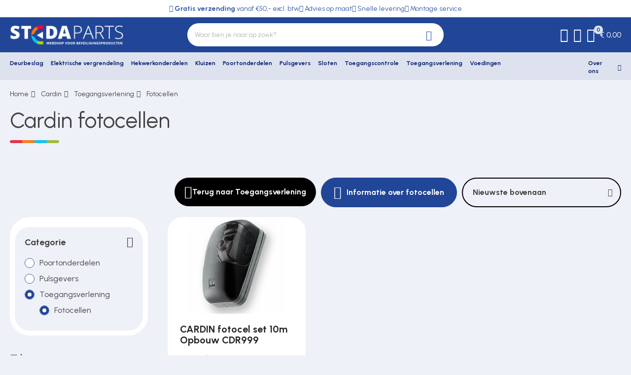

--- FILE ---
content_type: text/html; charset=utf-8
request_url: https://www.stedaparts.nl/cardin/toegangsverlening/fotocellen/
body_size: 14285
content:
<!DOCTYPE html>
<html xmlns="http://www.w3.org/1999/xhtml">
<head>
    <!--''''''''''''''''''''''''''''''''''''''''''''''''''''''''''''''''''//-->
    <!--                                                                  //-->
    <!--  This site has been developed by:                                //-->
    <!--  The Cre8ion.Lab - The Creative Communication Company            //-->
    <!--                    Copyright 2026 - All rights reserved          //-->
    <!--  www.cre8ion.com                                                 //-->
    <!--  info@cre8ion.com                                                //-->
    <!--                                                                  //-->
    <!--''''''''''''''''''''''''''''''''''''''''''''''''''''''''''''''''''//-->

    <title>Cardin fotocellen | StedaParts</title>
    <meta name="description" content=""/>
    <meta name="keywords" content=""/>
    <link rel="canonical" href="https://www.stedaparts.nl/toegangsverlening/fotocellen/cardin/" />

    <!-- Default Information -->
    <meta http-equiv="Content-Type" content="text/html; charset=utf-8" />
    <meta name="viewport" content="width=device-width, initial-scale=1, user-scalable=yes, minimum-scale=0, maximum-scale=2" />
    <meta name="apple-mobile-web-app-capable" content="yes" />
    <meta name="apple-mobile-web-app-status-bar-style" content="default" />
    <meta http-equiv="X-UA-Compatible" content="IE=edge" />
    <meta name="author" content="StedaParts, https://www.stedaparts.nl" />
    <meta name="revisit-after" content="6 days" />
    <link rel="stylesheet" href="/Styles/navigation.css?v=be99e4a7e27f7c3f003e07d7109efca27235366b" />
    <link rel="stylesheet" href="/Styles/header.css?v=be99e4a7e27f7c3f003e07d7109efca27235366b" />
    <link rel="stylesheet" href="/Styles/footer.css?v=be99e4a7e27f7c3f003e07d7109efca27235366b" />
    <!-- FAVICON -->
    <link rel="apple-touch-icon" sizes="180x180" href="/images/favicon/apple-touch-icon.png">
    <link rel="icon" type="image/png" sizes="32x32" href="/images/favicon/favicon-32x32.png">
    <link rel="icon" type="image/png" sizes="16x16" href="/images/favicon/favicon-16x16.png">
    <link rel="manifest" href="/images/favicon/site.webmanifest">
    <link rel="shortcut icon" href="/images/favicon/favicon.ico">
    <meta name="msapplication-TileColor" content="#da532c">
    <meta name="msapplication-config" content="/images/favicon/browserconfig.xml">
    <meta name="theme-color" content="#ffffff">
    <script>
        window.dataLayer = window.dataLayer || [];
        function gtag() { dataLayer.push(arguments); }
    </script>
    <script defer src="/Scripts/head.min.js?v=be99e4a7e27f7c3f003e07d7109efca27235366b"></script>
    <script defer src="/Scripts/forms.min.js?v=be99e4a7e27f7c3f003e07d7109efca27235366b"></script>
    <script defer src="/Scripts/jquery.min.js?v=be99e4a7e27f7c3f003e07d7109efca27235366b"></script>
    <link rel="stylesheet" href="/Styles/styles.css?v=be99e4a7e27f7c3f003e07d7109efca27235366b" />
    <script type="application/ld+json">
          {
            "@context": "https://schema.org",
            "@type": "Store",
            "image": [
              "https://www.stedaparts.nl/cache/ponze-webwinkel_p_19204/ponze-webwinkel_p-1920-1080.jpg"
             ],
            "name": "Stedaparts",
            "logo": "https://www.stedaparts.nl/Images/logo.svg",
            "address": {
              "@type": "PostalAddress",
              "streetAddress": "Van Leeuwenhoekweg 5A",
              "addressLocality": "Schijndel",
              "postalCode": "5482 TK",
              "addressCountry": "NL"
            },
            "geo": {
              "@type": "GeoCoordinates",
              "latitude": 51.60799104331782,
              "longitude": 5.459673668566755
            },
            "url": "https://www.stedaparts.nl/",
            "telephone": "+31850492768",
            
            "openingHoursSpecification": [
              {
                "@type": "OpeningHoursSpecification",
                "dayOfWeek": [
                  "Monday",
                  "Tuesday",
                  "Wednesday",
                  "Thursday",
                  "Friday"
                ],
                "opens": "08:30",
                "closes": "17:30"
              }
            ]
          }
    </script>


    <!-- End Google Consent v2 -->
    <!-- Robot Information -->
    <meta name="robots" content="index, follow" />
<meta name="googlebot" content="index, follow" />

    <!-- Language Specification -->
    
    <!-- CSS -->

    <script>
        var doc = document.documentElement;
        setTimeout(function () {
            var header = document.querySelector(".header");
            doc.style.setProperty('--header-height', `${header.getBoundingClientRect().height}px`);
        }, 200);
    </script>

    <!-- Server Side Tracking by Taggrs.io -->
    <script>(function(w,d,s,l,i){w[l]=w[l]||[];w[l].push({'gtm.start':new Date().getTime(),event:'gtm.js'});var f=d.getElementsByTagName(s)[0],j=d.createElement(s),dl=l!='dataLayer'?'&l='+l:'';j.async=true;j.src='https://toekomst.stedaparts.nl/Tm9z5FisTA.js?tg='+i+dl;f.parentNode.insertBefore(j,f);})(window,document,'script','dataLayer','NBNH7J3');</script>
    <!-- End Server Side Tracking by Taggrs.io -->
</head>
<body>
    <!-- Server Side Tracking by Taggrs.io (noscript) -->
    <noscript><iframe src="https://toekomst.stedaparts.nl/Tm9z5FisTA.html?tg=NBNH7J3" height="0" width="0" style="display:none;visibility:hidden"></iframe></noscript>
    <!-- End Server Side Tracking by Taggrs.io (noscript) -->

    <header class="header ">
        <div class="nav-top clearfix">
            <div class="grid">
                <div class="col-1-1 flex justify-center align-center clearfix">
                    <div class="wrapper">
                        <ul class="no-bullets flex align-center">
                            <li>
                                <i class="icon icon-Check"></i>
                                <span>
                                    <strong>Gratis verzending</strong> vanaf €50,- excl. btw
                                </span>
                            </li>
                            <li>
                                <i class="icon icon-Check"></i>
                                <span>Advies op maat</span>
                            </li>
                            <li>
                                <i class="icon icon-Check"></i>
                                <span>Snelle levering</span>
                            </li>
                            <li>
                                <i class="icon icon-Check"></i>
                                <span>Montage service</span>
                            </li>
                        </ul>
                    </div>
                </div>
            </div>
        </div>
        <div class="main-nav">
            <div class="grid">
                <div class="col-1-1 no-p flex align-center">
                    <div class="col-3-12 sm-col-6-12 xs-col-5-12">
                        <a href="https://www.stedaparts.nl/" class="logo-link" title="Naar de homepage">
                            <img src="/Images/logo.svg" width="231" height="38" alt="StedaParts" class="custom-logo" />
                        </a>
                    </div>
                    <div class="col-6-12 sm-col-1-12 xs-col-1-12">
                        <div class="search-container hide-on-md">
                            <form action="https://www.stedaparts.nl/assortiment/">
                                <input type="text" placeholder="Waar ben je naar op zoek?" name="q" />
                                <button type="submit" class="search-trigger">
                                    <i class="icon icon-Search"></i>
                                </button>
                            </form>
                        </div>
                    </div>
                    <div class="col-3-12 sm-col-4-12 sm-no-p xs-col-5-12 flex align-center justify-end">
                        <div class="nav-icon-container">
                            <a href="https://www.stedaparts.nl/over-stedaparts/contact/" class="mr-10">
                                <i class="icon icon-Phone"></i>
                            </a>
                                <a href="https://www.stedaparts.nl/account/inloggen/">
                                    <i class="icon icon-Account"></i>
                                </a>
                            <a href="https://www.stedaparts.nl/winkelwagen/" class="cart ml-10">
                                <i class="icon icon-Shoppingcart"></i>
                                <span id="CartCount">0</span>
                                <span id="CartTotal">€ 0,00</span>
                            </a>
                        </div>
                    </div>
                </div>
            </div>
        </div>
        <div class="bottom-nav">
            <div class="grid">
                <div class="desktop-navigation col-1-1 no-p">
                    <div class="col-11-12 flex align-start">
                        <nav>
                            <ul>

                                    <li>
                                        <a href="https://www.stedaparts.nl/deurbeslag/" class="item">Deurbeslag</a>

                                            <div class="collapsible-submenu">
                                                <div class="container flex">
                                                        <ul>
                                                                <li>
                                                                    <a href="https://www.stedaparts.nl/deurbeslag/deuraccessoires/">Deuraccessoires</a>
                                                                </li>
                                                                <li>
                                                                    <a href="https://www.stedaparts.nl/deurbeslag/binnendeurbeslag/">Deurbeslag binnendeur</a>
                                                                </li>
                                                                <li>
                                                                    <a href="https://www.stedaparts.nl/deurbeslag/buitendeurbeslag/">Deurbeslag buitendeur</a>
                                                                </li>
                                                                <li>
                                                                    <a href="https://www.stedaparts.nl/deurbeslag/scharnieren/">Scharnieren</a>
                                                                </li>
                                                        </ul>
                                                        <ul>
                                                                <li>
                                                                    <a href="https://www.stedaparts.nl/deurbeslag/schuifdeurbeslag/">Schuifdeurbeslag</a>
                                                                </li>
                                                                <li>
                                                                    <a href="https://www.stedaparts.nl/deurbeslag/overig/">Overig &amp; toebehoren</a>
                                                                </li>
                                                        </ul>
                                                </div>
                                            </div>
                                    </li>
                                    <li>
                                        <a href="https://www.stedaparts.nl/elektrische-vergrendeling/" class="item">Elektrische vergrendeling</a>

                                            <div class="collapsible-submenu">
                                                <div class="container flex">
                                                        <ul>
                                                                <li>
                                                                    <a href="https://www.stedaparts.nl/elektrische-vergrendeling/deuropeners/">Elektrische deuropeners</a>
                                                                </li>
                                                                <li>
                                                                    <a href="https://www.stedaparts.nl/elektrische-vergrendeling/elektromagneten/">Elektromagneten</a>
                                                                </li>
                                                                <li>
                                                                    <a href="https://www.stedaparts.nl/elektrische-vergrendeling/pengrendels/">Pengrendels</a>
                                                                </li>
                                                                <li>
                                                                    <a href="https://www.stedaparts.nl/elektrische-vergrendeling/vitrinegrendels/">Vitrinegrendels</a>
                                                                </li>
                                                        </ul>
                                                        <ul>
                                                                <li>
                                                                    <a href="https://www.stedaparts.nl/elektrische-vergrendeling/overig/">Overig &amp; toebehoren</a>
                                                                </li>
                                                        </ul>
                                                </div>
                                            </div>
                                    </li>
                                    <li>
                                        <a href="https://www.stedaparts.nl/hekwerkonderdelen/" class="item">Hekwerkonderdelen</a>

                                            <div class="collapsible-submenu">
                                                <div class="container flex">
                                                        <ul>
                                                                <li>
                                                                    <a href="https://www.stedaparts.nl/hekwerkonderdelen/aanlaslippen/">Aanlaslippen</a>
                                                                </li>
                                                                <li>
                                                                    <a href="https://www.stedaparts.nl/hekwerkonderdelen/bollen/">Bollen</a>
                                                                </li>
                                                                <li>
                                                                    <a href="https://www.stedaparts.nl/hekwerkonderdelen/buisbodems/">Buisbodems</a>
                                                                </li>
                                                                <li>
                                                                    <a href="https://www.stedaparts.nl/hekwerkonderdelen/hekpunten/">Hekpunten</a>
                                                                </li>
                                                        </ul>
                                                        <ul>
                                                                <li>
                                                                    <a href="https://www.stedaparts.nl/hekwerkonderdelen/ovalen/">Ovalen</a>
                                                                </li>
                                                                <li>
                                                                    <a href="https://www.stedaparts.nl/hekwerkonderdelen/overklimbeveiliging/">Overklimbeveiliging</a>
                                                                </li>
                                                                <li>
                                                                    <a href="https://www.stedaparts.nl/hekwerkonderdelen/paalkappen/">Paalkappen en doppen</a>
                                                                </li>
                                                                <li>
                                                                    <a href="https://www.stedaparts.nl/hekwerkonderdelen/paalkoppen/">Paalkoppen</a>
                                                                </li>
                                                        </ul>
                                                        <ul>
                                                                <li>
                                                                    <a href="https://www.stedaparts.nl/hekwerkonderdelen/ringen/">Ringen</a>
                                                                </li>
                                                                <li>
                                                                    <a href="https://www.stedaparts.nl/hekwerkonderdelen/sierkrullen/">Sierkrullen</a>
                                                                </li>
                                                                <li>
                                                                    <a href="https://www.stedaparts.nl/hekwerkonderdelen/sierornamenten/">Sierornamenten</a>
                                                                </li>
                                                                <li>
                                                                    <a href="https://www.stedaparts.nl/hekwerkonderdelen/torsen/">Torsen</a>
                                                                </li>
                                                        </ul>
                                                        <ul>
                                                                <li>
                                                                    <a href="https://www.stedaparts.nl/hekwerkonderdelen/vierkanten/">Vierkanten</a>
                                                                </li>
                                                                <li>
                                                                    <a href="https://www.stedaparts.nl/hekwerkonderdelen/overig/">Overige &amp; toebehoren</a>
                                                                </li>
                                                        </ul>
                                                </div>
                                            </div>
                                    </li>
                                    <li>
                                        <a href="https://www.stedaparts.nl/kluizen/" class="item">Kluizen</a>

                                            <div class="collapsible-submenu">
                                                <div class="container flex">
                                                        <ul>
                                                                <li>
                                                                    <a href="https://www.stedaparts.nl/kluizen/afstortkluizen/">Afstortkluizen</a>
                                                                </li>
                                                                <li>
                                                                    <a href="https://www.stedaparts.nl/kluizen/brandwerende-kluizen/">Brandwerende kluizen</a>
                                                                </li>
                                                                <li>
                                                                    <a href="https://www.stedaparts.nl/kluizen/document-kluizen/">Documenten kluizen</a>
                                                                </li>
                                                                <li>
                                                                    <a href="https://www.stedaparts.nl/kluizen/inbraakwerende-kluizen/">Inbraakwerende kluizen</a>
                                                                </li>
                                                        </ul>
                                                        <ul>
                                                                <li>
                                                                    <a href="https://www.stedaparts.nl/kluizen/pistoolkluizen/">Pistoolkluizen</a>
                                                                </li>
                                                                <li>
                                                                    <a href="https://www.stedaparts.nl/kluizen/sleutelkluizen/">Sleutelkluizen</a>
                                                                </li>
                                                                <li>
                                                                    <a href="https://www.stedaparts.nl/kluizen/overig/">Overig &amp; toebehoren</a>
                                                                </li>
                                                        </ul>
                                                </div>
                                            </div>
                                    </li>
                                    <li>
                                        <a href="https://www.stedaparts.nl/poortonderdelen/" class="item">Poortonderdelen</a>

                                            <div class="collapsible-submenu">
                                                <div class="container flex">
                                                        <ul>
                                                                <li>
                                                                    <a href="https://www.stedaparts.nl/poortonderdelen/hangpoort/">Hangpoort</a>
                                                                </li>
                                                                <li>
                                                                    <a href="https://www.stedaparts.nl/poortonderdelen/laspaumelle/">Laspaumelle</a>
                                                                </li>
                                                                <li>
                                                                    <a href="https://www.stedaparts.nl/poortonderdelen/poort-klinken/">Poort klinken</a>
                                                                </li>
                                                                <li>
                                                                    <a href="https://www.stedaparts.nl/poortonderdelen/poort-sluiters/">Poort sluiters</a>
                                                                </li>
                                                        </ul>
                                                        <ul>
                                                                <li>
                                                                    <a href="https://www.stedaparts.nl/poortonderdelen/poortgrendels/">Poortgrendels</a>
                                                                </li>
                                                                <li>
                                                                    <a href="https://www.stedaparts.nl/poortonderdelen/poortopeners/">Poortopeners</a>
                                                                </li>
                                                                <li>
                                                                    <a href="https://www.stedaparts.nl/poortonderdelen/poortscharnieren/">Poortscharnieren</a>
                                                                </li>
                                                                <li>
                                                                    <a href="https://www.stedaparts.nl/poortonderdelen/poortsloten/">Poortsloten</a>
                                                                </li>
                                                        </ul>
                                                        <ul>
                                                                <li>
                                                                    <a href="https://www.stedaparts.nl/poortonderdelen/schuifpoort-onderdelen/">Schuifpoort onderdelen</a>
                                                                </li>
                                                                <li>
                                                                    <a href="https://www.stedaparts.nl/poortonderdelen/slotvangers/">Slotvangers</a>
                                                                </li>
                                                                <li>
                                                                    <a href="https://www.stedaparts.nl/poortonderdelen/toebehoren/">Toebehoren</a>
                                                                </li>
                                                        </ul>
                                                </div>
                                            </div>
                                    </li>
                                    <li>
                                        <a href="https://www.stedaparts.nl/pulsgevers/" class="item">Pulsgevers</a>

                                            <div class="collapsible-submenu">
                                                <div class="container flex">
                                                        <ul>
                                                                <li>
                                                                    <a href="https://www.stedaparts.nl/pulsgevers/contacten/">Contacten</a>
                                                                </li>
                                                                <li>
                                                                    <a href="https://www.stedaparts.nl/pulsgevers/drukknoppen/">Drukknoppen</a>
                                                                </li>
                                                                <li>
                                                                    <a href="https://www.stedaparts.nl/pulsgevers/handzenders/">Handzenders</a>
                                                                </li>
                                                                <li>
                                                                    <a href="https://www.stedaparts.nl/pulsgevers/ontvangers/">Ontvangers</a>
                                                                </li>
                                                        </ul>
                                                        <ul>
                                                                <li>
                                                                    <a href="https://www.stedaparts.nl/pulsgevers/relais/">Relais</a>
                                                                </li>
                                                                <li>
                                                                    <a href="https://www.stedaparts.nl/pulsgevers/schakelaars/">Schakelaars</a>
                                                                </li>
                                                                <li>
                                                                    <a href="https://www.stedaparts.nl/pulsgevers/schakelklokken/">Schakelklokken</a>
                                                                </li>
                                                        </ul>
                                                </div>
                                            </div>
                                    </li>
                                    <li>
                                        <a href="https://www.stedaparts.nl/sloten/" class="item">Sloten</a>

                                            <div class="collapsible-submenu">
                                                <div class="container flex">
                                                        <ul>
                                                                <li>
                                                                    <a href="https://www.stedaparts.nl/sloten/brievenbussloten/">Brievenbussloten</a>
                                                                </li>
                                                                <li>
                                                                    <a href="https://www.stedaparts.nl/sloten/cilinders/">Cilindersloten</a>
                                                                </li>
                                                                <li>
                                                                    <a href="https://www.stedaparts.nl/sloten/code-sloten/">Code sloten</a>
                                                                </li>
                                                                <li>
                                                                    <a href="https://www.stedaparts.nl/sloten/containersloten/">Containersloten</a>
                                                                </li>
                                                        </ul>
                                                        <ul>
                                                                <li>
                                                                    <a href="https://www.stedaparts.nl/sloten/glasdeursloten/">Glasdeursloten</a>
                                                                </li>
                                                                <li>
                                                                    <a href="https://www.stedaparts.nl/sloten/hangsloten/">Hangsloten</a>
                                                                </li>
                                                                <li>
                                                                    <a href="https://www.stedaparts.nl/sloten/insteeksloten/">Insteeksloten</a>
                                                                </li>
                                                                <li>
                                                                    <a href="https://www.stedaparts.nl/sloten/lockersloten/">Lockersloten</a>
                                                                </li>
                                                        </ul>
                                                        <ul>
                                                                <li>
                                                                    <a href="https://www.stedaparts.nl/sloten/meerpunt/">Meerpuntsloten</a>
                                                                </li>
                                                                <li>
                                                                    <a href="https://www.stedaparts.nl/sloten/meubelsloten/">Meubelsloten</a>
                                                                </li>
                                                                <li>
                                                                    <a href="https://www.stedaparts.nl/sloten/opbouwsloten/">Opbouwsloten</a>
                                                                </li>
                                                                <li>
                                                                    <a href="https://www.stedaparts.nl/sloten/raamsluitingen/">Raamsluitingen</a>
                                                                </li>
                                                        </ul>
                                                        <ul>
                                                                <li>
                                                                    <a href="https://www.stedaparts.nl/sloten/sleutels/">Sleutels</a>
                                                                </li>
                                                                <li>
                                                                    <a href="https://www.stedaparts.nl/sloten/sluitplaten/">Sluitplaten</a>
                                                                </li>
                                                                <li>
                                                                    <a href="https://www.stedaparts.nl/sloten/overig/">Overig &amp; toebehoren</a>
                                                                </li>
                                                        </ul>
                                                </div>
                                            </div>
                                    </li>
                                    <li>
                                        <a href="https://www.stedaparts.nl/toegangscontrole/" class="item">Toegangscontrole</a>

                                            <div class="collapsible-submenu">
                                                <div class="container flex">
                                                        <ul>
                                                                <li>
                                                                    <a href="https://www.stedaparts.nl/toegangscontrole/digitale-sluitsystemen/">Digitale sluitsystemen</a>
                                                                </li>
                                                                <li>
                                                                    <a href="https://www.stedaparts.nl/toegangscontrole/elektrische-cilinders/">Elektrische cilinders</a>
                                                                </li>
                                                                <li>
                                                                    <a href="https://www.stedaparts.nl/toegangscontrole/elektronisch-deurbeslag/">Elektronisch deurbeslag</a>
                                                                </li>
                                                                <li>
                                                                    <a href="https://www.stedaparts.nl/toegangscontrole/paslezers/">Paslezers</a>
                                                                </li>
                                                        </ul>
                                                        <ul>
                                                                <li>
                                                                    <a href="https://www.stedaparts.nl/toegangscontrole/deur-openen-telefoon/">4G app &amp; deurcontrollers</a>
                                                                </li>
                                                                <li>
                                                                    <a href="https://www.stedaparts.nl/toegangscontrole/programmeer-beheerapparaten/">Programmeer- &amp; beheerapparaten</a>
                                                                </li>
                                                                <li>
                                                                    <a href="https://www.stedaparts.nl/toegangscontrole/software-licenties/">Software &amp; licenties</a>
                                                                </li>
                                                                <li>
                                                                    <a href="https://www.stedaparts.nl/toegangscontrole/transponders/">Transponders</a>
                                                                </li>
                                                        </ul>
                                                        <ul>
                                                                <li>
                                                                    <a href="https://www.stedaparts.nl/toegangscontrole/codeklavieren/">Codepaneel</a>
                                                                </li>
                                                                <li>
                                                                    <a href="https://www.stedaparts.nl/toegangscontrole/biometrie/">Biometrie</a>
                                                                </li>
                                                                <li>
                                                                    <a href="https://www.stedaparts.nl/toegangscontrole/deursloten-met-code/">Deursloten met code</a>
                                                                </li>
                                                                <li>
                                                                    <a href="https://www.stedaparts.nl/toegangscontrole/smartlocks/">Smartlocks</a>
                                                                </li>
                                                        </ul>
                                                        <ul>
                                                                <li>
                                                                    <a href="https://www.stedaparts.nl/toegangscontrole/intercoms/">Intercoms</a>
                                                                </li>
                                                                <li>
                                                                    <a href="https://www.stedaparts.nl/toegangscontrole/doorcy/">Doorcy</a>
                                                                </li>
                                                                <li>
                                                                    <a href="https://www.stedaparts.nl/toegangscontrole/overig/">Overige &amp; toebehoren</a>
                                                                </li>
                                                        </ul>
                                                </div>
                                            </div>
                                    </li>
                                    <li>
                                        <a href="https://www.stedaparts.nl/toegangsverlening/" class="item">Toegangsverlening</a>

                                            <div class="collapsible-submenu">
                                                <div class="container flex">
                                                        <ul>
                                                                <li>
                                                                    <a href="https://www.stedaparts.nl/toegangsverlening/alarmsystemen/">Alarmsystemen</a>
                                                                </li>
                                                                <li>
                                                                    <a href="https://www.stedaparts.nl/toegangsverlening/bewegingssensoren/">Bewegingssensoren</a>
                                                                </li>
                                                                <li>
                                                                    <a href="https://www.stedaparts.nl/toegangsverlening/buismotoren/">Buismotoren</a>
                                                                </li>
                                                                <li>
                                                                    <a href="https://www.stedaparts.nl/toegangsverlening/camera-systemen/">Camera systemen</a>
                                                                </li>
                                                        </ul>
                                                        <ul>
                                                                <li>
                                                                    <a href="https://www.stedaparts.nl/toegangsverlening/fotocellen/">Fotocellen</a>
                                                                </li>
                                                                <li>
                                                                    <a href="https://www.stedaparts.nl/toegangsverlening/kenteken-herkenning/">Kenteken herkenning</a>
                                                                </li>
                                                                <li>
                                                                    <a href="https://www.stedaparts.nl/toegangsverlening/slagbomen/">Slagbomen</a>
                                                                </li>
                                                                <li>
                                                                    <a href="https://www.stedaparts.nl/toegangsverlening/toegangszuilen/">Toegangszuilen</a>
                                                                </li>
                                                        </ul>
                                                        <ul>
                                                                <li>
                                                                    <a href="https://www.stedaparts.nl/toegangsverlening/tourniquets/">Tourniquets toegangscontrole</a>
                                                                </li>
                                                                <li>
                                                                    <a href="https://www.stedaparts.nl/toegangsverlening/veiligheidslijsten/">Veiligheidslijsten</a>
                                                                </li>
                                                                <li>
                                                                    <a href="https://www.stedaparts.nl/toegangsverlening/verkeerspalen/">Verkeerspalen</a>
                                                                </li>
                                                        </ul>
                                                </div>
                                            </div>
                                    </li>
                                    <li>
                                        <a href="https://www.stedaparts.nl/voedingen/" class="item">Voedingen</a>

                                            <div class="collapsible-submenu">
                                                <div class="container flex">
                                                        <ul>
                                                                <li>
                                                                    <a href="https://www.stedaparts.nl/voedingen/aansluitkabels/">Aansluitkabels</a>
                                                                </li>
                                                                <li>
                                                                    <a href="https://www.stedaparts.nl/voedingen/batterijen/">Batterijen</a>
                                                                </li>
                                                                <li>
                                                                    <a href="https://www.stedaparts.nl/voedingen/kabelovergang/">Kabelovergangen</a>
                                                                </li>
                                                                <li>
                                                                    <a href="https://www.stedaparts.nl/voedingen/netvoeding/">Netvoedingen</a>
                                                                </li>
                                                        </ul>
                                                        <ul>
                                                                <li>
                                                                    <a href="https://www.stedaparts.nl/voedingen/transformatoren/">Transformatoren</a>
                                                                </li>
                                                        </ul>
                                                </div>
                                            </div>
                                    </li>
                            </ul>

                        </nav>
                    </div>
                    <div class="col-1-12 flex align-start justify-end">
                        <nav>
                            <ul>
                                <li class="children">
                                    <a href="#">Over ons</a>
                                    <ul>
                                        <li><a href="https://www.stedaparts.nl/service/afhaalbalie/">Afhaalbalie</a></li>
                                        <li><a href="https://www.stedaparts.nl/blog/">Blog</a></li>
                                        <li><a href="https://www.stedaparts.nl/over-stedaparts/contact/">Contact</a></li>
                                        <li><a href="https://www.stedaparts.nl/service/klantenservice/">Klantenservice</a></li>
                                        <li><a href="https://www.stedaparts.nl/service/montage-service/">Montage service</a></li>
                                        <li><a href="https://www.stedaparts.nl/service/offerte-aanvragen/">Offerte aanvragen</a></li>
                                        <li><a href="https://www.stedaparts.nl/over-stedaparts/onze-webwinkel/">Onze webwinkel</a></li>
                                        <li><a href="https://www.stedaparts.nl/onze-merken/">Onze merken</a></li>
                                        <li><a href="https://www.stedaparts.nl/service/veelgestelde-vragen/">Veelgestelde vragen</a></li>
                                    </ul>
                                </li>
                            </ul>
                        </nav>
                    </div>
                </div>
                <div class="tablet-navigation col-1-1 no-p">
                    <div class="search-hamburger--container flex align-center">
                        <div class="search-container flex grow-1">
                            <form action="https://www.stedaparts.nl/assortiment/" class="flex grow-1 mr-30 sm-mr-20">
                                <input type="text" placeholder="Waar ben je naar op zoek?" name="q" />
                                <button type="submit" class="search-trigger">
                                    <i class="icon icon-Search"></i>
                                </button>
                            </form>
                        </div>
                        <div class="burger" id="toggleMenu">
                            <span></span>
                        </div>
                    </div>
                </div>
            </div>
        </div>

        <div class="mobile-menu--wrapper">
            <div class="list-wrapper flex flex-column">
                <ul class="mainMenu level-1 no-bullets">
                        <li>
                            <a href="https://www.stedaparts.nl/deurbeslag/" class="nested">Deurbeslag</a>
                            <ul class="sub-menu level-2 no-bullets">


                                    <li>
                                        <a href="https://www.stedaparts.nl/deurbeslag/deuraccessoires/" class="nested">Deuraccessoires</a>
                                    </li>
                                    <li>
                                        <a href="https://www.stedaparts.nl/deurbeslag/binnendeurbeslag/" class="nested">Deurbeslag binnendeur</a>
                                    </li>
                                    <li>
                                        <a href="https://www.stedaparts.nl/deurbeslag/buitendeurbeslag/" class="nested">Deurbeslag buitendeur</a>
                                    </li>
                                    <li>
                                        <a href="https://www.stedaparts.nl/deurbeslag/scharnieren/" class="nested">Scharnieren</a>
                                    </li>
                                    <li>
                                        <a href="https://www.stedaparts.nl/deurbeslag/schuifdeurbeslag/" class="nested">Schuifdeurbeslag</a>
                                    </li>
                                    <li>
                                        <a href="https://www.stedaparts.nl/deurbeslag/overig/" class="nested">Overig &amp; toebehoren</a>
                                    </li>
                            </ul>
                        </li>
                        <li>
                            <a href="https://www.stedaparts.nl/elektrische-vergrendeling/" class="nested">Elektrische vergrendeling</a>
                            <ul class="sub-menu level-2 no-bullets">


                                    <li>
                                        <a href="https://www.stedaparts.nl/elektrische-vergrendeling/deuropeners/" class="nested">Elektrische deuropeners</a>
                                    </li>
                                    <li>
                                        <a href="https://www.stedaparts.nl/elektrische-vergrendeling/elektromagneten/" class="nested">Elektromagneten</a>
                                    </li>
                                    <li>
                                        <a href="https://www.stedaparts.nl/elektrische-vergrendeling/pengrendels/" class="nested">Pengrendels</a>
                                    </li>
                                    <li>
                                        <a href="https://www.stedaparts.nl/elektrische-vergrendeling/vitrinegrendels/" class="nested">Vitrinegrendels</a>
                                    </li>
                                    <li>
                                        <a href="https://www.stedaparts.nl/elektrische-vergrendeling/overig/" class="nested">Overig &amp; toebehoren</a>
                                    </li>
                            </ul>
                        </li>
                        <li>
                            <a href="https://www.stedaparts.nl/hekwerkonderdelen/" class="nested">Hekwerkonderdelen</a>
                            <ul class="sub-menu level-2 no-bullets">


                                    <li>
                                        <a href="https://www.stedaparts.nl/hekwerkonderdelen/aanlaslippen/" class="nested">Aanlaslippen</a>
                                    </li>
                                    <li>
                                        <a href="https://www.stedaparts.nl/hekwerkonderdelen/bollen/" class="nested">Bollen</a>
                                    </li>
                                    <li>
                                        <a href="https://www.stedaparts.nl/hekwerkonderdelen/buisbodems/" class="nested">Buisbodems</a>
                                    </li>
                                    <li>
                                        <a href="https://www.stedaparts.nl/hekwerkonderdelen/hekpunten/" class="nested">Hekpunten</a>
                                    </li>
                                    <li>
                                        <a href="https://www.stedaparts.nl/hekwerkonderdelen/ovalen/" class="nested">Ovalen</a>
                                    </li>
                                    <li>
                                        <a href="https://www.stedaparts.nl/hekwerkonderdelen/overklimbeveiliging/" class="nested">Overklimbeveiliging</a>
                                    </li>
                                    <li>
                                        <a href="https://www.stedaparts.nl/hekwerkonderdelen/paalkappen/" class="nested">Paalkappen en doppen</a>
                                    </li>
                                    <li>
                                        <a href="https://www.stedaparts.nl/hekwerkonderdelen/paalkoppen/" class="nested">Paalkoppen</a>
                                    </li>
                                    <li>
                                        <a href="https://www.stedaparts.nl/hekwerkonderdelen/ringen/" class="nested">Ringen</a>
                                    </li>
                                    <li>
                                        <a href="https://www.stedaparts.nl/hekwerkonderdelen/sierkrullen/" class="nested">Sierkrullen</a>
                                    </li>
                                    <li>
                                        <a href="https://www.stedaparts.nl/hekwerkonderdelen/sierornamenten/" class="nested">Sierornamenten</a>
                                    </li>
                                    <li>
                                        <a href="https://www.stedaparts.nl/hekwerkonderdelen/torsen/" class="nested">Torsen</a>
                                    </li>
                                    <li>
                                        <a href="https://www.stedaparts.nl/hekwerkonderdelen/vierkanten/" class="nested">Vierkanten</a>
                                    </li>
                                    <li>
                                        <a href="https://www.stedaparts.nl/hekwerkonderdelen/overig/" class="nested">Overige &amp; toebehoren</a>
                                    </li>
                            </ul>
                        </li>
                        <li>
                            <a href="https://www.stedaparts.nl/kluizen/" class="nested">Kluizen</a>
                            <ul class="sub-menu level-2 no-bullets">


                                    <li>
                                        <a href="https://www.stedaparts.nl/kluizen/afstortkluizen/" class="nested">Afstortkluizen</a>
                                    </li>
                                    <li>
                                        <a href="https://www.stedaparts.nl/kluizen/brandwerende-kluizen/" class="nested">Brandwerende kluizen</a>
                                    </li>
                                    <li>
                                        <a href="https://www.stedaparts.nl/kluizen/document-kluizen/" class="nested">Documenten kluizen</a>
                                    </li>
                                    <li>
                                        <a href="https://www.stedaparts.nl/kluizen/inbraakwerende-kluizen/" class="nested">Inbraakwerende kluizen</a>
                                    </li>
                                    <li>
                                        <a href="https://www.stedaparts.nl/kluizen/pistoolkluizen/" class="nested">Pistoolkluizen</a>
                                    </li>
                                    <li>
                                        <a href="https://www.stedaparts.nl/kluizen/sleutelkluizen/" class="nested">Sleutelkluizen</a>
                                    </li>
                                    <li>
                                        <a href="https://www.stedaparts.nl/kluizen/overig/" class="nested">Overig &amp; toebehoren</a>
                                    </li>
                            </ul>
                        </li>
                        <li>
                            <a href="https://www.stedaparts.nl/poortonderdelen/" class="nested">Poortonderdelen</a>
                            <ul class="sub-menu level-2 no-bullets">


                                    <li>
                                        <a href="https://www.stedaparts.nl/poortonderdelen/hangpoort/" class="nested">Hangpoort</a>
                                    </li>
                                    <li>
                                        <a href="https://www.stedaparts.nl/poortonderdelen/laspaumelle/" class="nested">Laspaumelle</a>
                                    </li>
                                    <li>
                                        <a href="https://www.stedaparts.nl/poortonderdelen/poort-klinken/" class="nested">Poort klinken</a>
                                    </li>
                                    <li>
                                        <a href="https://www.stedaparts.nl/poortonderdelen/poort-sluiters/" class="nested">Poort sluiters</a>
                                    </li>
                                    <li>
                                        <a href="https://www.stedaparts.nl/poortonderdelen/poortgrendels/" class="nested">Poortgrendels</a>
                                    </li>
                                    <li>
                                        <a href="https://www.stedaparts.nl/poortonderdelen/poortopeners/" class="nested">Poortopeners</a>
                                    </li>
                                    <li>
                                        <a href="https://www.stedaparts.nl/poortonderdelen/poortscharnieren/" class="nested">Poortscharnieren</a>
                                    </li>
                                    <li>
                                        <a href="https://www.stedaparts.nl/poortonderdelen/poortsloten/" class="nested">Poortsloten</a>
                                    </li>
                                    <li>
                                        <a href="https://www.stedaparts.nl/poortonderdelen/schuifpoort-onderdelen/" class="nested">Schuifpoort onderdelen</a>
                                    </li>
                                    <li>
                                        <a href="https://www.stedaparts.nl/poortonderdelen/slotvangers/" class="nested">Slotvangers</a>
                                    </li>
                                    <li>
                                        <a href="https://www.stedaparts.nl/poortonderdelen/toebehoren/" class="nested">Toebehoren</a>
                                    </li>
                            </ul>
                        </li>
                        <li>
                            <a href="https://www.stedaparts.nl/pulsgevers/" class="nested">Pulsgevers</a>
                            <ul class="sub-menu level-2 no-bullets">


                                    <li>
                                        <a href="https://www.stedaparts.nl/pulsgevers/contacten/" class="nested">Contacten</a>
                                    </li>
                                    <li>
                                        <a href="https://www.stedaparts.nl/pulsgevers/drukknoppen/" class="nested">Drukknoppen</a>
                                    </li>
                                    <li>
                                        <a href="https://www.stedaparts.nl/pulsgevers/handzenders/" class="nested">Handzenders</a>
                                    </li>
                                    <li>
                                        <a href="https://www.stedaparts.nl/pulsgevers/ontvangers/" class="nested">Ontvangers</a>
                                    </li>
                                    <li>
                                        <a href="https://www.stedaparts.nl/pulsgevers/relais/" class="nested">Relais</a>
                                    </li>
                                    <li>
                                        <a href="https://www.stedaparts.nl/pulsgevers/schakelaars/" class="nested">Schakelaars</a>
                                    </li>
                                    <li>
                                        <a href="https://www.stedaparts.nl/pulsgevers/schakelklokken/" class="nested">Schakelklokken</a>
                                    </li>
                            </ul>
                        </li>
                        <li>
                            <a href="https://www.stedaparts.nl/sloten/" class="nested">Sloten</a>
                            <ul class="sub-menu level-2 no-bullets">


                                    <li>
                                        <a href="https://www.stedaparts.nl/sloten/brievenbussloten/" class="nested">Brievenbussloten</a>
                                    </li>
                                    <li>
                                        <a href="https://www.stedaparts.nl/sloten/cilinders/" class="nested">Cilindersloten</a>
                                    </li>
                                    <li>
                                        <a href="https://www.stedaparts.nl/sloten/code-sloten/" class="nested">Code sloten</a>
                                    </li>
                                    <li>
                                        <a href="https://www.stedaparts.nl/sloten/containersloten/" class="nested">Containersloten</a>
                                    </li>
                                    <li>
                                        <a href="https://www.stedaparts.nl/sloten/glasdeursloten/" class="nested">Glasdeursloten</a>
                                    </li>
                                    <li>
                                        <a href="https://www.stedaparts.nl/sloten/hangsloten/" class="nested">Hangsloten</a>
                                    </li>
                                    <li>
                                        <a href="https://www.stedaparts.nl/sloten/insteeksloten/" class="nested">Insteeksloten</a>
                                    </li>
                                    <li>
                                        <a href="https://www.stedaparts.nl/sloten/lockersloten/" class="nested">Lockersloten</a>
                                    </li>
                                    <li>
                                        <a href="https://www.stedaparts.nl/sloten/meerpunt/" class="nested">Meerpuntsloten</a>
                                    </li>
                                    <li>
                                        <a href="https://www.stedaparts.nl/sloten/meubelsloten/" class="nested">Meubelsloten</a>
                                    </li>
                                    <li>
                                        <a href="https://www.stedaparts.nl/sloten/opbouwsloten/" class="nested">Opbouwsloten</a>
                                    </li>
                                    <li>
                                        <a href="https://www.stedaparts.nl/sloten/raamsluitingen/" class="nested">Raamsluitingen</a>
                                    </li>
                                    <li>
                                        <a href="https://www.stedaparts.nl/sloten/sleutels/" class="nested">Sleutels</a>
                                    </li>
                                    <li>
                                        <a href="https://www.stedaparts.nl/sloten/sluitplaten/" class="nested">Sluitplaten</a>
                                    </li>
                                    <li>
                                        <a href="https://www.stedaparts.nl/sloten/overig/" class="nested">Overig &amp; toebehoren</a>
                                    </li>
                            </ul>
                        </li>
                        <li>
                            <a href="https://www.stedaparts.nl/toegangscontrole/" class="nested">Toegangscontrole</a>
                            <ul class="sub-menu level-2 no-bullets">


                                    <li>
                                        <a href="https://www.stedaparts.nl/toegangscontrole/digitale-sluitsystemen/" class="nested">Digitale sluitsystemen</a>
                                    </li>
                                    <li>
                                        <a href="https://www.stedaparts.nl/toegangscontrole/elektrische-cilinders/" class="nested">Elektrische cilinders</a>
                                    </li>
                                    <li>
                                        <a href="https://www.stedaparts.nl/toegangscontrole/elektronisch-deurbeslag/" class="nested">Elektronisch deurbeslag</a>
                                    </li>
                                    <li>
                                        <a href="https://www.stedaparts.nl/toegangscontrole/paslezers/" class="nested">Paslezers</a>
                                    </li>
                                    <li>
                                        <a href="https://www.stedaparts.nl/toegangscontrole/deur-openen-telefoon/" class="nested">4G app &amp; deurcontrollers</a>
                                    </li>
                                    <li>
                                        <a href="https://www.stedaparts.nl/toegangscontrole/programmeer-beheerapparaten/" class="nested">Programmeer- &amp; beheerapparaten</a>
                                    </li>
                                    <li>
                                        <a href="https://www.stedaparts.nl/toegangscontrole/software-licenties/" class="nested">Software &amp; licenties</a>
                                    </li>
                                    <li>
                                        <a href="https://www.stedaparts.nl/toegangscontrole/transponders/" class="nested">Transponders</a>
                                    </li>
                                    <li>
                                        <a href="https://www.stedaparts.nl/toegangscontrole/codeklavieren/" class="nested">Codepaneel</a>
                                    </li>
                                    <li>
                                        <a href="https://www.stedaparts.nl/toegangscontrole/biometrie/" class="nested">Biometrie</a>
                                    </li>
                                    <li>
                                        <a href="https://www.stedaparts.nl/toegangscontrole/deursloten-met-code/" class="nested">Deursloten met code</a>
                                    </li>
                                    <li>
                                        <a href="https://www.stedaparts.nl/toegangscontrole/smartlocks/" class="nested">Smartlocks</a>
                                    </li>
                                    <li>
                                        <a href="https://www.stedaparts.nl/toegangscontrole/intercoms/" class="nested">Intercoms</a>
                                    </li>
                                    <li>
                                        <a href="https://www.stedaparts.nl/toegangscontrole/doorcy/" class="nested">Doorcy</a>
                                    </li>
                                    <li>
                                        <a href="https://www.stedaparts.nl/toegangscontrole/overig/" class="nested">Overige &amp; toebehoren</a>
                                    </li>
                            </ul>
                        </li>
                        <li>
                            <a href="https://www.stedaparts.nl/toegangsverlening/" class="nested">Toegangsverlening</a>
                            <ul class="sub-menu level-2 no-bullets">


                                    <li>
                                        <a href="https://www.stedaparts.nl/toegangsverlening/alarmsystemen/" class="nested">Alarmsystemen</a>
                                    </li>
                                    <li>
                                        <a href="https://www.stedaparts.nl/toegangsverlening/bewegingssensoren/" class="nested">Bewegingssensoren</a>
                                    </li>
                                    <li>
                                        <a href="https://www.stedaparts.nl/toegangsverlening/buismotoren/" class="nested">Buismotoren</a>
                                    </li>
                                    <li>
                                        <a href="https://www.stedaparts.nl/toegangsverlening/camera-systemen/" class="nested">Camera systemen</a>
                                    </li>
                                    <li>
                                        <a href="https://www.stedaparts.nl/toegangsverlening/fotocellen/" class="nested">Fotocellen</a>
                                    </li>
                                    <li>
                                        <a href="https://www.stedaparts.nl/toegangsverlening/kenteken-herkenning/" class="nested">Kenteken herkenning</a>
                                    </li>
                                    <li>
                                        <a href="https://www.stedaparts.nl/toegangsverlening/slagbomen/" class="nested">Slagbomen</a>
                                    </li>
                                    <li>
                                        <a href="https://www.stedaparts.nl/toegangsverlening/toegangszuilen/" class="nested">Toegangszuilen</a>
                                    </li>
                                    <li>
                                        <a href="https://www.stedaparts.nl/toegangsverlening/tourniquets/" class="nested">Tourniquets toegangscontrole</a>
                                    </li>
                                    <li>
                                        <a href="https://www.stedaparts.nl/toegangsverlening/veiligheidslijsten/" class="nested">Veiligheidslijsten</a>
                                    </li>
                                    <li>
                                        <a href="https://www.stedaparts.nl/toegangsverlening/verkeerspalen/" class="nested">Verkeerspalen</a>
                                    </li>
                            </ul>
                        </li>
                        <li>
                            <a href="https://www.stedaparts.nl/voedingen/" class="nested">Voedingen</a>
                            <ul class="sub-menu level-2 no-bullets">


                                    <li>
                                        <a href="https://www.stedaparts.nl/voedingen/aansluitkabels/" class="nested">Aansluitkabels</a>
                                    </li>
                                    <li>
                                        <a href="https://www.stedaparts.nl/voedingen/batterijen/" class="nested">Batterijen</a>
                                    </li>
                                    <li>
                                        <a href="https://www.stedaparts.nl/voedingen/kabelovergang/" class="nested">Kabelovergangen</a>
                                    </li>
                                    <li>
                                        <a href="https://www.stedaparts.nl/voedingen/netvoeding/" class="nested">Netvoedingen</a>
                                    </li>
                                    <li>
                                        <a href="https://www.stedaparts.nl/voedingen/transformatoren/" class="nested">Transformatoren</a>
                                    </li>
                            </ul>
                        </li>
                    <li>
                        <a href="https://www.stedaparts.nl/assortiment/" class="nested">Over ons</a>
                        <ul class="sub-menu level-2 no-bullets">
                            <li><a href="https://www.stedaparts.nl/service/afhaalbalie/" class="nested">Afhaalbalie</a></li>
                            <li><a href="https://www.stedaparts.nl/blog/" class="nested">Blog</a></li>
                            <li><a href="https://www.stedaparts.nl/over-stedaparts/contact/" class="nested">Contact</a></li>
                            <li><a href="https://www.stedaparts.nl/service/klantenservice/" class="nested">Klantenservice</a></li>
                            <li><a href="https://www.stedaparts.nl/service/montage-service/" class="nested">Montage service</a></li>
                            <li><a href="https://www.stedaparts.nl/service/offerte-aanvragen/" class="nested">Offerte aanvragen</a></li>
                            <li><a href="https://www.stedaparts.nl/over-stedaparts/onze-webwinkel/" class="nested">Onze webwinkel</a></li>
                            <li><a href="https://www.stedaparts.nl/onze-merken/" class="nested">Onze merken</a></li>
                            <li><a href="https://www.stedaparts.nl/service/veelgestelde-vragen/" class="nested">Veelgestelde vragen</a></li>
                        </ul>
                    </li>
                </ul>
            </div>
            <div class="list-wrapper">
                <button type="button" class="back-one-level">
                    <i class="icon icon-Chevron-left"></i>
                    <span>Back</span>
                </button>
                <div class="sub-menu-wrapper"></div>
            </div>
            <div class="list-wrapper">
                <button type="button" class="back-one-level">
                    <i class="icon icon-Chevron-left"></i>
                    <span>Back</span>
                </button>
                <div class="sub-menu-wrapper"></div>
            </div>

            <div class="contact-btns">
                <div class="flex-container flex align-center justify-space-evenly">
                    <a href="https://www.stedaparts.nl/over-stedaparts/contact/" class="btn btn-white">Contact</a>
                </div>
            </div>
        </div>
    </header>
    <section class="content">
        <div class="container">
            <div id="main">
                

    <section class="contentblock-detailPageIntro bg-softblue">
        <div class="grid">
            <div class="col-1-1">
                <div class="breadcrumbs">
                    <ul class="no-bullets">
                        <li><a href="/">Home</a></li>
                            <li><a href="https://www.stedaparts.nl/cardin/">Cardin</a></li>
                                                    <li><a href="https://www.stedaparts.nl/toegangsverlening/">Toegangsverlening</a></li>
                                                    <li><a href="https://www.stedaparts.nl/toegangsverlening/fotocellen/">Fotocellen</a></li>
                                            </ul>
                </div>
            </div>
            <div class="col-1-1 no-p">
                <div class="col-4-12 sm-col-1-1 sm-mb-20">

                            <h1>Cardin fotocellen</h1>

                    <svg width="100" height="6" viewBox="0 0 100 6" fill="none" xmlns="http://www.w3.org/2000/svg">
                        <path d="M0 3C0 1.34315 1.34315 0 3 0H25V6H3C1.34315 6 0 4.65685 0 3Z" fill="#E8304C" />
                        <rect x="25" width="25" height="6" fill="#F57E21" />
                        <rect x="50" width="25" height="6" fill="#16C1F3" />
                        <path d="M75 0H97C98.6569 0 100 1.34315 100 3C100 4.65685 98.6569 6 97 6H75V0Z" fill="#9DBC3C" />
                    </svg>
                </div>
                <div class="col-7-12 push-1-12 sm-col-1-1 sm-push-0 seo-text">
                </div>
            </div>
        </div>
    </section>

<form id="filterForm" method="get" action="">
    <input type="hidden" name="q" value="" />
    <section class="bg-softblue">
        <div class="grid filter-sticky-wrapper">
            <div class="col-1-1 flex justify-end align-center sm-justify-start mb-20">
                <div class="trigger-mobile-filter">
                    <button type="button" id="triggerMobileFilters" class="btn">
                        <span>Filters</span>
                        <i class="icon icon-Chevron-down"></i>
                    </button>
                </div>
                <div class="sort-container flex align-stretch">
                        <div class="go-back mr-10 sm-mr-0 sm-mb-20">
                            <a href="https://www.stedaparts.nl/toegangsverlening/" class="btn btn-black with-icon">
                                <i class="icon icon-Arrow-left"></i>
                                <span>Terug naar Toegangsverlening</span>
                            </a>
                        </div>

                            <a href="#seo-container" class="btn btn-primary btn-more-info flex align-center mr-10 sm-mr-0 sm-mb-20">
                                <i class="icon icon-Help"></i>
                                <span>Informatie over fotocellen</span>
                            </a>

                        <select class="select-container sort-select" name="sort" onchange="$(this).closest('form').submit()">
                            <option value="price-desc" >Prijs van hoog naar laag</option>
                            <option value="price-asc" >Prijs van laag naar hoog</option>
                            <option value="sale-desc" >Hoogste korting</option>
                            <option value="" selected>Nieuwste bovenaan</option>
                        </select>
                </div>
            </div>
            <div class="col-1-1 no-p flex" id="main-content">
                <div class="col-3-12 md-col-4-12 sm-col-1-1">
                    <div class="category-filter-container" id="sidebar">
                        <div class="sidebar__inner">
                                <div class="category-inner mb-30">
                                    <div class="filter-inner-tab is-open only-child mb-30">
                                        <span class="filter-title flex align-center justify-space-between no-border">
                                            <span>Categorie</span>
                                            <i class="icon icon-Chevron-down"></i>
                                            <i class="icon icon-Chevron-up"></i>
                                        </span>
                                        <div class="filter-dropdown custom-form-components">
                                            <div class="checkbox">
                                                <ul>
<li class="">
<a data-id="category-5743" href="https://www.stedaparts.nl/poortonderdelen/cardin/" class="">Poortonderdelen</a>
</li>
<li class="">
<a data-id="category-5747" href="https://www.stedaparts.nl/pulsgevers/cardin/" class="">Pulsgevers</a>
</li>
<li class="active">
<a data-id="category-5746" href="https://www.stedaparts.nl/toegangsverlening/cardin/" class="active">Toegangsverlening</a>
<ul>
<li class="active">
<a href="https://www.stedaparts.nl/toegangsverlening/fotocellen/cardin/" class="active">Fotocellen</a>

</li>
</ul>

</li>
</ul>

                                            </div>
                                        </div>
                                    </div>
                                </div>
                                    <span class="filter-container-title sm-hide">Filter</span>
                                    <div class="filter-inner mb-30">



                                                <div class="filter-inner-tab mb-30 ">
                                                    <span class="filter-title flex align-center justify-space-between">
                                                        <span>Materiaal</span>
                                                        <i class="icon icon-Chevron-down"></i>
                                                        <i class="icon icon-Chevron-up"></i>
                                                    </span>
                                                    <div class="filter-dropdown custom-form-components">
                                                        <div class="checkbox">
                                                            <ul></ul>

                                                        </div>
                                                    </div>
                                                </div>
                                                <div class="filter-inner-tab mb-30 ">
                                                    <span class="filter-title flex align-center justify-space-between">
                                                        <span>Type</span>
                                                        <i class="icon icon-Chevron-down"></i>
                                                        <i class="icon icon-Chevron-up"></i>
                                                    </span>
                                                    <div class="filter-dropdown custom-form-components">
                                                        <div class="checkbox">
                                                            <ul></ul>

                                                        </div>
                                                    </div>
                                                </div>
                                                <div class="filter-inner-tab mb-30 ">
                                                    <span class="filter-title flex align-center justify-space-between">
                                                        <span>Voltage</span>
                                                        <i class="icon icon-Chevron-down"></i>
                                                        <i class="icon icon-Chevron-up"></i>
                                                    </span>
                                                    <div class="filter-dropdown custom-form-components">
                                                        <div class="checkbox">
                                                            <ul></ul>

                                                        </div>
                                                    </div>
                                                </div>
                                                <div class="filter-inner-tab mb-30 ">
                                                    <span class="filter-title flex align-center justify-space-between">
                                                        <span>Spanningstype</span>
                                                        <i class="icon icon-Chevron-down"></i>
                                                        <i class="icon icon-Chevron-up"></i>
                                                    </span>
                                                    <div class="filter-dropdown custom-form-components">
                                                        <div class="checkbox">
                                                            <ul></ul>

                                                        </div>
                                                    </div>
                                                </div>
                                                <div class="filter-inner-tab mb-30 ">
                                                    <span class="filter-title flex align-center justify-space-between">
                                                        <span>Openingshoek</span>
                                                        <i class="icon icon-Chevron-down"></i>
                                                        <i class="icon icon-Chevron-up"></i>
                                                    </span>
                                                    <div class="filter-dropdown custom-form-components">
                                                        <div class="checkbox">
                                                            <ul></ul>

                                                        </div>
                                                    </div>
                                                </div>
                                                <div class="filter-inner-tab mb-30 ">
                                                    <span class="filter-title flex align-center justify-space-between">
                                                        <span>Montage type</span>
                                                        <i class="icon icon-Chevron-down"></i>
                                                        <i class="icon icon-Chevron-up"></i>
                                                    </span>
                                                    <div class="filter-dropdown custom-form-components">
                                                        <div class="checkbox">
                                                            <ul></ul>

                                                        </div>
                                                    </div>
                                                </div>
                                                <div class="filter-inner-tab mb-30 ">
                                                    <span class="filter-title flex align-center justify-space-between">
                                                        <span>Afmeting</span>
                                                        <i class="icon icon-Chevron-down"></i>
                                                        <i class="icon icon-Chevron-up"></i>
                                                    </span>
                                                    <div class="filter-dropdown custom-form-components">
                                                        <div class="checkbox">
                                                            <ul></ul>

                                                        </div>
                                                    </div>
                                                </div>
                                                <div class="filter-inner-tab mb-30 ">
                                                    <span class="filter-title flex align-center justify-space-between">
                                                        <span>Kleur</span>
                                                        <i class="icon icon-Chevron-down"></i>
                                                        <i class="icon icon-Chevron-up"></i>
                                                    </span>
                                                    <div class="filter-dropdown custom-form-components">
                                                        <div class="checkbox">
                                                            <ul></ul>

                                                        </div>
                                                    </div>
                                                </div>
                                                <div class="filter-inner-tab ">
                                                    <span class="filter-title flex align-center justify-space-between no-border">
                                                        <span>IP waarde</span>
                                                        <i class="icon icon-Chevron-down"></i>
                                                        <i class="icon icon-Chevron-up"></i>
                                                    </span>
                                                    <div class="filter-dropdown custom-form-components">
                                                        <div class="checkbox">
                                                            <ul></ul>

                                                        </div>
                                                    </div>
                                                </div>

                                        <div class="hide-filter-mobile">
                                            <button id="closeFilter">
                                                <i class="icon icon-Close"></i>
                                            </button>
                                        </div>
                                    </div>
                        </div>
                    </div>
                </div>

                <div class="col-9-12 md-col-8-12 sm-col-1-1 no-p">
                    <div class="flex-wrapper flex align-stretch products-container">
                                <div class="col-1-3 md-col-1-2 sm-col-1-2 product-item">



<div class="product-item-inner">
    <div class="product-item--top">
        <div class="image-container">
                <img src="https://www.stedaparts.nl/cache/cardin-fotocel-set-10m-opbouw-cdr999-1_21224/cardin-fotocel-set-10m-opbouw-cdr999-1-500-500.png" alt="CARDIN fotocel set 10m Opbouw CDR999" />
        </div>
        <div class="content">
            <h5>
                <a href="https://www.stedaparts.nl/toegangsverlening/fotocellen/cardin-fotocel-set-10m-opbouw-cdr999/">CARDIN fotocel set 10m Opbouw CDR999</a>
            </h5>
            <ul>
                    <li>Cardin</li>
            </ul>
        </div>
    </div>
    <div class="product-item--bottom">
        <div class="inner flex align-center justify-space-between">
                <div class="price">
                     € 120,58
                </div>
            <div class="arrow">
                <i class="icon icon-Arrow-right"></i>
            </div>
        </div>
    </div>
</div>

                                </div>
                    </div>
                    <div class="col-1-1 no-p flex">
                            <div class="col-1-1 mb-40 mt-40 seo-text" id="seo-container">
                            </div>
                    </div>
                </div>
            </div>
        </div>
    </section>
</form>

<script>
    // this functionality is only in use when there is a price-filter, that's why it's only here.
    const fromSlider = document.getElementById('fromSlider');
    const toSlider = document.getElementById('toSlider');
    const fromInput = document.getElementById('fromInput');
    const toInput = document.getElementById('toInput');

    if (fromSlider && toSlider) {
        function controlFromInput(fromSlider, fromInput, toInput, controlSlider) {
            const [from, to] = getParsed(fromInput, toInput);
            if (from > to) {
                fromSlider.value = to;
                fromInput.value = to;
            } else {
                fromSlider.value = from;
            }
        }

        function controlToInput(toSlider, fromInput, toInput, controlSlider) {
            const [from, to] = getParsed(fromInput, toInput);
            if (from <= to) {
                toSlider.value = to;
                toInput.value = to;
            } else {
                toInput.value = from;
            }
        }

        function controlFromSlider(fromSlider, toSlider, fromInput) {
            const [from, to] = getParsed(fromSlider, toSlider);
            if (from > to) {
                fromSlider.value = to;
                fromInput.value = to;
            } else {
                fromInput.value = from;
            }
        }

        function controlToSlider(fromSlider, toSlider, toInput) {
            const [from, to] = getParsed(fromSlider, toSlider);
            if (from <= to) {
                toSlider.value = to;
                toInput.value = to;
            } else {
                toInput.value = from;
                toSlider.value = from;
            }
        }

        function getParsed(currentFrom, currentTo) {
            const from = parseInt(currentFrom.value, 10);
            const to = parseInt(currentTo.value, 10);
            return [from, to];
        }

        fromSlider.oninput = () => controlFromSlider(fromSlider, toSlider, fromInput);
        toSlider.oninput = () => controlToSlider(fromSlider, toSlider, toInput);
        fromInput.oninput = () => controlFromInput(fromSlider, fromInput, toInput, toSlider);
        toInput.oninput = () => controlToInput(toSlider, fromInput, toInput, toSlider);
    }
</script>

<script type="application/ld+json">

    {
      "@context": "https://schema.org",
      "@type": "BreadcrumbList",
            "itemListElement": [
                        
                    {
                        "@type": "ListItem",
                        "position": 1,
                        "name": "Cardin",
                        "item": "https://www.stedaparts.nl/cardin/"
                }
                    
                                    ,
                        
                    {
                        "@type": "ListItem",
                        "position": 2,
                        "name": "Toegangsverlening",
                        "item": "https://www.stedaparts.nl/toegangsverlening/"
                                }
                    
                                    ,
                        
                    {
                        "@type": "ListItem",
                        "position": 3,
                        "name": "Fotocellen",
                        "item": "https://www.stedaparts.nl/toegangsverlening/fotocellen/"
                                }
                    
                            ]
    }
</script>
            </div>
        </div>
    </section>
    <footer>
        <div class="grid">
            <div class="newsletter-container">
                <div class="newsletter-container--left">
                    <h3>Wilt u altijd op de hoogte blijven van het laatste nieuws?</h3>
                </div>
                <div class="newsletter-container--right">
                    <form method="post" action="/mvc/newsletter/subscribe/">
                        <input name="__RequestVerificationToken" type="hidden" value="P-gOS4k8OyG6kvyoMI-QvkRm2Zp3loLZkCYdXL20EPwIQLmrVQ3GncH99uvXFiXF7Z2XX1lPF2l60UYk54JkdXltUmkiQe4vTP-WIcAwx6k1" />
                        <input type="hidden" name="firstName" id="firstName" value="_" />
                        <input type="text" name="emailAddress" id="emailAddress" value="" placeholder="E-mailadres" />
                        <button class="btn btn-white flex align-center emailSubmit" type="submit" id="emailSubmit">
                            <span>Aanmelden</span>
                            <i class="icon icon-arrow-right"></i>
                        </button>
                    </form>
                </div>
            </div>
            <div class="col-1-1 no-p">
                <div class="col-3-12 sm-col-1-2 sm-mb-20">
                    <h5>Bestellen</h5>
                    <ul id="Menu" class="no-bullets"><li id="menu-item-li-289"><a id="menu-item-link-289" href="https://www.stedaparts.nl/bestellen/bestellen-en-levering/">Bestellen en levering</a></li><li id="menu-item-li-290"><a id="menu-item-link-290" href="https://www.stedaparts.nl/bestellen/betalen/">Betalen</a></li><li id="menu-item-li-291"><a id="menu-item-link-291" href="https://www.stedaparts.nl/bestellen/retourneren/">Retourneren</a></li><li id="menu-item-li-292"><a id="menu-item-link-292" href="https://www.stedaparts.nl/bestellen/garantie/">Garantie</a></li></ul>
                </div>
                <div class="col-3-12 sm-col-1-2 sm-mb-20">
                    <h5>Service</h5>
                    <ul id="Menu" class="no-bullets"><li id="menu-item-li-294"><a id="menu-item-link-294" href="https://www.stedaparts.nl/service/klantenservice/">Klantenservice</a></li><li id="menu-item-li-295"><a id="menu-item-link-295" href="https://www.stedaparts.nl/service/montage-service/">Montage service</a></li><li id="menu-item-li-296"><a id="menu-item-link-296" href="https://www.stedaparts.nl/service/offerte-aanvragen/">Offerte aanvragen</a></li><li id="menu-item-li-297"><a id="menu-item-link-297" href="https://www.stedaparts.nl/service/afhaalbalie/">Afhaalbalie</a></li><li id="menu-item-li-339"><a id="menu-item-link-339" href="https://www.stedaparts.nl/service/veelgestelde-vragen/">Veelgestelde vragen</a></li><li id="menu-item-li-345"><a id="menu-item-link-345" href="https://www.stedaparts.nl/service/klachtenregeling/">Klachtenregeling</a></li></ul>
                </div>
                <div class="col-3-12 sm-col-1-2">
                    <h5>Categorieën</h5>
                    <ul class="no-bullets">
                        <li>
                            <a href="/toegangscontrole/codeklavieren/" class="item">Codeklavieren</a>
                        </li>
                        <li>
                            <a href="/poortonderdelen/poortsloten/" class="item">Poortsloten</a>
                        </li>
                        <li>
                            <a href="/pulsgevers/handzenders/" class="item">Handzenders</a>
                        </li>
                        <li>
                            <a href="/sloten/cilinders/" class="item">Cilinders</a>
                        </li>
                    </ul>
                </div>
                <div class="col-3-12 sm-col-1-2">
                    <h5>Informatie</h5>
                    <p>Kantoor &amp; Afhaalbalie:<br>Ma t/m Vr, 08:00-12:30 &amp; 13:00-17:00 uur</p>
                    <p>
                        Van Leeuwenhoekweg 5A <br />
                        5482 TK Schijndel <br />
                        <span class="sm-hide">Telefoon:</span> <a href="tel: 031850492768" class="white">+31 85 04 92 768</a> <br />
                        <a href="mailto:info@stedagroep.nl" class="white">info@stedagroep.nl</a>
                    </p>
                </div>
                <div class="col-1-1 paying-methods flex align-center justify-end sm-justify-start sm-mt-50">
                    <div class="methods-wrapper flex align-center">
                        <img src="/images/paying/ideal_logo.png" alt="Ideal" width="40">
                        <img src="/images/paying/mastercard-logo.png" alt="Mastercard" width="40">
                        <img src="/images/paying/maestro_2016.png" alt="Maestro" width="40">
                        <img src="/images/paying/visa_2021.png" alt="VISA" width="40">
                        <img src="/images/paying/bancontact_logo.png" alt="Bancontact" width="40">
                        <img src="/images/paying/Sofort.png" alt="Alternate Text" width="40">
                    </div>
                </div>
                <div class="col-1-1 footer-bottom mt-50">
                    <div class="footer-bottom--left">
                        <ul id="Menu" class="no-bullets flex flex-wrap">
                            <li><a href="https://www.stedaparts.nl/legal/algemene-voorwaarden/">Algemene voorwaarden</a></li>
                            <li><a href="https://www.stedaparts.nl/legal/disclaimer/">Disclaimer</a></li>
                            <li><a href="https://www.stedaparts.nl/legal/privacyverklaring/">Privacyverklaring</a></li>
                            <li><a href="https://www.stedaparts.nl/legal/cookiestatement/">Cookiestatement</a></li>
                            <li><a href="/sitemap.html">Sitemap</a></li>
                        </ul>
                    </div>
                    <div class="footer-bottom--right">
                        <a class="tc8l" href="https://www.cre8ion.com/" rel="external">Website by The Cre8ion.Lab</a>
                    </div>
                </div>
            </div>
        </div>
    </footer>
    <script defer src="/Scripts/body.min.js?v=be99e4a7e27f7c3f003e07d7109efca27235366b"></script>
</body>
</html>


--- FILE ---
content_type: text/css
request_url: https://www.stedaparts.nl/Styles/header.css?v=be99e4a7e27f7c3f003e07d7109efca27235366b
body_size: 3862
content:
.clearfix:after,.clearfix:before{content:" ";display:table}.clearfix:after{clear:both}.header .bottom-nav nav>ul,.header .bottom-nav nav>ul>li.children ul,.mainMenu ul,.nav-language ul,.no-bullets{margin:0;padding:0;list-style-type:none}.clearfix:after,.clearfix:before{content:" ";display:table}.clearfix:after{clear:both}.header .bottom-nav nav>ul,.header .bottom-nav nav>ul>li.children ul,.mainMenu ul,.nav-language ul,.no-bullets{margin:0;padding:0;list-style-type:none}.header{position:fixed;top:0;left:0;width:100%;z-index:99}.header.is-homepage,.header.remove-margin-bottom{margin-bottom:0}.header.is-homepage+.content .content-page::before,.header.remove-margin-bottom+.content .content-page::before{content:none}.header .nav-top{background-color:#fff;color:#365aa8;padding:.8rem 0}.header .nav-top .wrapper ul{display:-webkit-box;display:-webkit-flex;display:-ms-flexbox;display:flex;-webkit-flex-wrap:wrap;-ms-flex-wrap:wrap;flex-wrap:wrap;gap:4rem;font-size:1.4rem}.header .nav-top .wrapper ul .icon{font-weight:inherit}.header .main-nav{background-color:#214697;padding:1.2rem 0}.header .main-nav .logo-link{position:relative;display:block}.header .main-nav .search-container{margin:0 4rem}.header .main-nav .nav-icon-container{display:-webkit-box;display:-webkit-flex;display:-ms-flexbox;display:flex;-webkit-box-align:center;-webkit-align-items:center;-ms-flex-align:center;align-items:center;color:#fff;font-size:2.8rem}.header .main-nav .nav-icon-container a{display:-webkit-box;display:-webkit-flex;display:-ms-flexbox;display:flex;-webkit-box-align:center;-webkit-align-items:center;-ms-flex-align:center;align-items:center;font-family:Urbanist,sans-serif;text-decoration:none}.header .main-nav .nav-icon-container a span{font-size:1.6rem}.header .main-nav .nav-icon-container .cart{position:relative;display:-webkit-inline-box;display:-webkit-inline-flex;display:-ms-inline-flexbox;display:inline-flex;-webkit-box-align:center;-webkit-align-items:center;-ms-flex-align:center;align-items:center}.header .main-nav .nav-icon-container .cart>i{margin-right:1rem}.header .main-nav .nav-icon-container .cart #CartCount{display:-webkit-box;display:-webkit-flex;display:-ms-flexbox;display:flex;-webkit-box-align:center;-webkit-align-items:center;-ms-flex-align:center;align-items:center;-webkit-box-pack:center;-webkit-justify-content:center;-ms-flex-pack:center;justify-content:center;width:1.75rem;height:1.75rem;position:absolute;top:-.5rem;left:1.5rem;line-height:1;border-radius:50%;font-size:1.2rem;font-weight:700;background-color:#dde2ee;color:#214697}.header .bottom-nav{background-color:#dde2ee}.header .bottom-nav .desktop-navigation{display:-webkit-box;display:-webkit-flex;display:-ms-flexbox;display:flex}.header .bottom-nav .tablet-navigation{display:none}@media(max-width:1024px){.header .bottom-nav .desktop-navigation{display:none}.header .bottom-nav .tablet-navigation{display:block}}.header .bottom-nav>.grid{position:relative}.header .bottom-nav nav>ul{display:-webkit-box;display:-webkit-flex;display:-ms-flexbox;display:flex;-webkit-box-align:start;-webkit-align-items:flex-start;-ms-flex-align:start;align-items:flex-start;color:#0a2472}.header .bottom-nav nav>ul>li{padding-right:4rem;padding:1rem 1.5rem 1rem 0}.header .bottom-nav nav>ul>li button{all:unset}.header .bottom-nav nav>ul>li a,.header .bottom-nav nav>ul>li button{display:inline-block;font-size:1.4rem;font-weight:700;text-decoration:none;-webkit-transition:color .3s ease;-o-transition:color .3s ease;transition:color .3s ease}.header .bottom-nav nav>ul>li a:hover,.header .bottom-nav nav>ul>li button:hover{color:#214697}.header .bottom-nav nav>ul>li a.btn,.header .bottom-nav nav>ul>li button.btn{margin:0;border-radius:3rem;background-color:#f47e22;color:#fff;border:1px solid #f47e22;-webkit-transition:all .3s ease;-o-transition:all .3s ease;transition:all .3s ease}.header .bottom-nav nav>ul>li a.btn:hover,.header .bottom-nav nav>ul>li button.btn:hover{background-color:#de6c12}.header .bottom-nav nav>ul>li:hover .collapsible-submenu,.header .bottom-nav nav>ul>li:hover~.collapsible-submenu{display:block;z-index:99999;opacity:1;visibility:visible;pointer-events:all}.header .bottom-nav nav>ul>li:last-of-type{padding-right:0}.header .bottom-nav nav>ul>li.children{position:relative}.header .bottom-nav nav>ul>li.children>a{display:-webkit-inline-box;display:-webkit-inline-flex;display:-ms-inline-flexbox;display:inline-flex;-webkit-box-align:center;-webkit-align-items:center;-ms-flex-align:center;align-items:center}.header .bottom-nav nav>ul>li.children>a::after{content:"";font-family:Icon;margin-left:1rem}.header .bottom-nav nav>ul>li.children ul{opacity:0;position:absolute;z-index:9;top:100%;left:50%;-webkit-transform:translateX(-50%);-ms-transform:translateX(-50%);transform:translateX(-50%);background-color:#fff;pointer-events:none;padding:1rem 0;-webkit-box-orient:vertical;-webkit-box-direction:normal;-webkit-flex-direction:column;-ms-flex-direction:column;flex-direction:column;border-radius:1.5rem;-webkit-box-shadow:0 10px 15px -3px rgba(0,0,0,.1);box-shadow:0 10px 15px -3px rgba(0,0,0,.1)}.header .bottom-nav nav>ul>li.children ul li a{padding:1rem 2.5rem;white-space:nowrap}.header .bottom-nav nav>ul>li.children ul:focus-within{opacity:1;pointer-events:all}.header .bottom-nav nav>ul>li.children:hover ul{opacity:1;pointer-events:all}.header .bottom-nav .collapsible-submenu{opacity:0;visibility:hidden;position:absolute;z-index:-1;background-color:#fff;width:100%;min-height:100%;top:100%;left:0;-webkit-transition:all .3s ease;-o-transition:all .3s ease;transition:all .3s ease;padding:5rem 8rem 5rem 8rem;border-radius:0 0 3rem 3rem;overflow:hidden;pointer-events:none}.header .bottom-nav .collapsible-submenu::after{content:"";position:absolute;bottom:-.2rem;left:0;width:100%;height:1rem;background-image:url(/Images/line.svg);background-size:cover;background-position:center center;background-repeat:no-repeat}.header .bottom-nav .collapsible-submenu ul{list-style:none;display:-webkit-box;display:-webkit-flex;display:-ms-flexbox;display:flex;-webkit-box-orient:vertical;-webkit-box-direction:normal;-webkit-flex-direction:column;-ms-flex-direction:column;flex-direction:column;padding-left:3rem;width:calc(25% - 3rem);border-left:1px solid #dde1ee}.header .bottom-nav .collapsible-submenu ul li a{display:block;font-size:1.6rem;font-weight:400;margin-bottom:2rem;-webkit-transition:all .3s ease;-o-transition:all .3s ease;transition:all .3s ease;padding-right:2rem}.header .bottom-nav .collapsible-submenu ul li:last-of-type a{margin-bottom:0}.header .bottom-nav .search-hamburger--container{display:-webkit-box;display:-webkit-flex;display:-ms-flexbox;display:flex;padding:1.5rem 2vw}.header .bottom-nav .search-hamburger--container .burger{position:relative;display:-webkit-box;display:-webkit-flex;display:-ms-flexbox;display:flex;-webkit-box-align:center;-webkit-align-items:center;-ms-flex-align:center;align-items:center;-webkit-box-pack:center;-webkit-justify-content:center;-ms-flex-pack:center;justify-content:center;width:3rem;height:3rem;-webkit-transition:all ease .3s;-o-transition:all ease .3s;transition:all ease .3s;background-color:rgba(0,0,0,0);color:#0a2472;cursor:pointer}.header .bottom-nav .search-hamburger--container .burger.open span{background-color:#dde2ee}.header .bottom-nav .search-hamburger--container .burger.open span:before{top:0;-webkit-transform:rotate(45deg);-ms-transform:rotate(45deg);transform:rotate(45deg);width:100%}.header .bottom-nav .search-hamburger--container .burger.open span:after{top:0;-webkit-transform:rotate(-45deg);-ms-transform:rotate(-45deg);transform:rotate(-45deg);width:100%}.header .bottom-nav .search-hamburger--container .burger span{content:"";height:4px;width:3rem;background:#0a2472;position:absolute;left:calc(50% - 1.5rem);top:calc(50% - 2px);display:block;-webkit-transition:all ease .3s;-o-transition:all ease .3s;transition:all ease .3s;border-radius:5px}.header .bottom-nav .search-hamburger--container .burger span::after,.header .bottom-nav .search-hamburger--container .burger span::before{content:"";height:4px;width:3rem;background:#0a2472;position:absolute;left:calc(50% - 1.5rem);display:block;-webkit-transition:all ease .3s;-o-transition:all ease .3s;transition:all ease .3s;border-radius:5px}.header .bottom-nav .search-hamburger--container .burger span::before{top:calc(50% - 2px - 10px)}.header .bottom-nav .search-hamburger--container .burger span::after{top:calc(50% - 2px + 10px)}.header .mobile-menu--wrapper{display:-webkit-box;display:-webkit-flex;display:-ms-flexbox;display:flex;-webkit-box-orient:vertical;-webkit-box-direction:normal;-webkit-flex-direction:column;-ms-flex-direction:column;flex-direction:column;position:fixed;top:var(--header-height);left:0;z-index:99;height:calc(100dvh - var(--header-height));width:100%;overflow-y:auto;overflow-x:hidden;background-color:#fff;pointer-events:none;opacity:0;padding-bottom:2rem;-webkit-transition:all .3s ease;-o-transition:all .3s ease;transition:all .3s ease}.header .mobile-menu--wrapper.is-visible{pointer-events:all;opacity:1}.header .mobile-menu--wrapper .list-wrapper{position:relative;height:auto;padding:0 2.5rem;background-color:#fff}.header .mobile-menu--wrapper .list-wrapper:nth-child(2),.header .mobile-menu--wrapper .list-wrapper:nth-child(3){position:absolute;z-index:999;top:0;left:0;right:0;-webkit-transform:translateX(100%);-ms-transform:translateX(100%);transform:translateX(100%);-webkit-backface-visibility:hidden;backface-visibility:hidden;-webkit-transition:-webkit-transform .5s;transition:-webkit-transform .5s;-o-transition:transform .5s;transition:transform .5s;transition:transform .5s,-webkit-transform .5s}.header .mobile-menu--wrapper .list-wrapper:nth-child(2).is-visible,.header .mobile-menu--wrapper .list-wrapper:nth-child(3).is-visible{-webkit-transform:none;-ms-transform:none;transform:none;height:auto;min-height:calc(100dvh + var(--header-height));padding-bottom:5rem}.header .mobile-menu--wrapper .list-wrapper:nth-child(1)>ul>li>.sub-menu{display:none}.header .mobile-menu--wrapper .list-wrapper:nth-child(2) .level-3{display:none}.header .mobile-menu--wrapper .mainMenu li,.header .mobile-menu--wrapper .sub-menu-wrapper li{position:relative;border-bottom:1px solid #eff1f8;color:#0a2472}.header .mobile-menu--wrapper .mainMenu li a,.header .mobile-menu--wrapper .sub-menu-wrapper li a{display:block;padding:2.5rem 0;font-weight:700;font-size:1.6rem;text-decoration:none}.header .mobile-menu--wrapper .mainMenu li::after,.header .mobile-menu--wrapper .sub-menu-wrapper li::after{font-family:Icon!important;content:"";font-size:3rem;position:absolute;top:50%;right:1rem;-webkit-transform:translateY(-50%);-ms-transform:translateY(-50%);transform:translateY(-50%)}.header .back-one-level{display:-webkit-box;display:-webkit-flex;display:-ms-flexbox;display:flex;-webkit-box-align:center;-webkit-align-items:center;-ms-flex-align:center;align-items:center;-webkit-box-pack:justify;-webkit-justify-content:space-between;-ms-flex-pack:justify;justify-content:space-between;border:none;padding:2rem;width:100%;background-color:#eff1f8;margin-top:1.5rem;margin-bottom:2.5rem;border-radius:3rem;font-size:1.6rem;font-weight:700;color:#0a2472}.header .back-one-level .icon{font-size:3rem}.header .contact-btns{position:relative;display:block;width:100%;background:#fff;padding:2rem 0}.mainMenu{position:relative;z-index:999}.mainMenu ul{display:-webkit-box;display:-webkit-flex;display:-ms-flexbox;display:flex}.mainMenu ul li{position:relative;display:-webkit-box;display:-webkit-flex;display:-ms-flexbox;display:flex;-webkit-box-align:center;-webkit-align-items:center;-ms-flex-align:center;align-items:center;-webkit-box-pack:center;-webkit-justify-content:center;-ms-flex-pack:center;justify-content:center}.mainMenu ul li a{text-decoration:none;padding:2.5rem 2rem;display:-webkit-box;display:-webkit-flex;display:-ms-flexbox;display:flex;-webkit-box-align:center;-webkit-align-items:center;-ms-flex-align:center;align-items:center;color:#000}.mainMenu ul li a:hover{opacity:.6}.mainMenu ul li.children>a::after{content:"";font-family:Icon;margin-left:1rem}.mainMenu ul li.children ul{opacity:0;position:absolute;top:100%;left:50%;-webkit-transform:translateX(-50%);-ms-transform:translateX(-50%);transform:translateX(-50%);background-color:#eee;pointer-events:none;padding:1rem 0;-webkit-box-orient:vertical;-webkit-box-direction:normal;-webkit-flex-direction:column;-ms-flex-direction:column;flex-direction:column}.mainMenu ul li.children ul li a{padding:1rem 2.5rem;white-space:nowrap}.mainMenu ul li.children ul:focus-within{opacity:1;pointer-events:all}.mainMenu ul li.children:hover ul{opacity:1;pointer-events:all}.nav-language{position:relative;z-index:1000;font-size:1.5rem;color:#000;display:-webkit-box;display:-webkit-flex;display:-ms-flexbox;display:flex;height:3.5rem;width:6.5rem;cursor:pointer;margin-left:2rem}.nav-language ul{display:-webkit-box;display:-webkit-flex;display:-ms-flexbox;display:flex;-webkit-box-orient:vertical;-webkit-box-direction:normal;-webkit-flex-direction:column;-ms-flex-direction:column;flex-direction:column;position:absolute;left:0;top:0;border:2px solid;width:100%}.nav-language ul li{display:-webkit-box;display:-webkit-flex;display:-ms-flexbox;display:flex;-webkit-box-ordinal-group:3;-webkit-order:2;-ms-flex-order:2;order:2}.nav-language ul li.active{-webkit-box-ordinal-group:2;-webkit-order:1;-ms-flex-order:1;order:1}.nav-language ul li a{overflow:hidden;height:0;display:block;text-decoration:none;text-transform:uppercase;padding:0}.nav-language ul li a.active{height:auto;pointer-events:none;padding:.5rem 1rem}.nav-language ul li a.active::after{content:"";font-family:Icon;margin-left:.8rem}.nav-language.active ul li a{height:auto;padding:.5rem 1rem}#triggerMenu{cursor:pointer;display:none}#triggerMenu .lines{width:3rem;height:2rem;position:relative}#triggerMenu .lines>span{width:100%;height:2px;background-color:#000;display:block;position:absolute;left:50%}#triggerMenu .lines>span:nth-of-type(1){top:0;-webkit-transform:translate(-50%,0);-ms-transform:translate(-50%,0);transform:translate(-50%,0)}#triggerMenu .lines>span:nth-of-type(2){top:50%;-webkit-transform:translate(-50%,-50%);-ms-transform:translate(-50%,-50%);transform:translate(-50%,-50%)}#triggerMenu .lines>span:nth-of-type(3){bottom:0;-webkit-transform:translate(-50%,0);-ms-transform:translate(-50%,0);transform:translate(-50%,0)}#triggerMenu:hover .lines>span{opacity:.5}#triggerMenu.active .lines>span{width:90%}#triggerMenu.active .lines>span:nth-of-type(1){top:50%;-webkit-transform:translate(-50%,-50%) rotate(45deg);-ms-transform:translate(-50%,-50%) rotate(45deg);transform:translate(-50%,-50%) rotate(45deg)}#triggerMenu.active .lines>span:nth-of-type(2){width:0}#triggerMenu.active .lines>span:nth-of-type(3){bottom:50%;-webkit-transform:translate(-50%,50%) rotate(-45deg);-ms-transform:translate(-50%,50%) rotate(-45deg);transform:translate(-50%,50%) rotate(-45deg)}@media screen and (min-device-width:1200px)and (max-device-width:1600px)and (-webkit-min-device-pixel-ratio:1){.header .bottom-nav nav>ul>li a{font-size:1.2rem}.header .bottom-nav nav.about-us ul li:last-of-type{padding:.5rem}}@media(max-width:1024px){.header .wrapper{min-height:2.8rem;display:block;width:100%}.header .wrapper>ul{min-height:2.8rem;width:100%;position:relative}.header .wrapper>ul li{-webkit-animation:16s carousel infinite linear;animation:16s carousel infinite linear;position:absolute;left:50%;top:50%;-webkit-transform:translate(-50%,-50%);-ms-transform:translate(-50%,-50%);transform:translate(-50%,-50%);width:100%;text-align:center;opacity:0}.header .wrapper>ul li:nth-child(1){-webkit-animation-delay:0s;animation-delay:0s}.header .wrapper>ul li:nth-child(2){-webkit-animation-delay:4s;animation-delay:4s}.header .wrapper>ul li:nth-child(3){-webkit-animation-delay:8s;animation-delay:8s}.header .wrapper>ul li:nth-child(4){-webkit-animation-delay:12s;animation-delay:12s}@-webkit-keyframes carousel{0%{opacity:0}23%,5%{opacity:1}100%,25%{opacity:0}}@keyframes carousel{0%{opacity:0}23%,5%{opacity:1}100%,25%{opacity:0}}}@media(max-width:768px){.header .main-nav{padding:2.1rem 0}}@media(max-width:480px){.header .bottom-nav .search-hamburger--container{padding:1.5rem 2rem}.header .bottom-nav .search-hamburger--container .burger{width:4rem;height:4rem}.header .bottom-nav .search-hamburger--container .burger span{width:4rem;left:calc(50% - 2rem)}.header .bottom-nav .search-hamburger--container .burger span::after,.header .bottom-nav .search-hamburger--container .burger span::before{width:4rem;left:calc(50% - 2rem)}}
/*# sourceMappingURL=header.css.map */


--- FILE ---
content_type: text/css
request_url: https://www.stedaparts.nl/Styles/footer.css?v=be99e4a7e27f7c3f003e07d7109efca27235366b
body_size: 763
content:
.clearfix:after,.clearfix:before{content:" ";display:table}.clearfix:after{clear:both}.no-bullets{margin:0;padding:0;list-style-type:none}.clearfix:after,.clearfix:before{content:" ";display:table}.clearfix:after{clear:both}.no-bullets{margin:0;padding:0;list-style-type:none}footer{background-color:#272726;padding:0 0 3rem 0;color:#fff;margin-top:15rem}footer .newsletter-container{display:-webkit-box;display:-webkit-flex;display:-ms-flexbox;display:flex;-webkit-box-align:center;-webkit-align-items:center;-ms-flex-align:center;align-items:center;background:#fff;color:#000;border-radius:3rem;padding:2rem 4rem;-webkit-transform:translateY(calc(-100% + 7rem));-ms-transform:translateY(calc(-100% + 7rem));transform:translateY(calc(-100% + 7rem))}footer .newsletter-container--left{-webkit-box-flex:1;-webkit-flex:1 1 25%;-ms-flex:1 1 25%;flex:1 1 25%;font-weight:400}footer .newsletter-container--left h3{font-weight:inherit;margin:0}footer .newsletter-container--right{display:-webkit-box;display:-webkit-flex;display:-ms-flexbox;display:flex;-webkit-box-align:center;-webkit-align-items:center;-ms-flex-align:center;align-items:center;-webkit-box-flex:2;-webkit-flex:2 0 50%;-ms-flex:2 0 50%;flex:2 0 50%;-webkit-box-pack:end;-webkit-justify-content:flex-end;-ms-flex-pack:end;justify-content:flex-end}footer .newsletter-container--right form{display:-webkit-box;display:-webkit-flex;display:-ms-flexbox;display:flex;width:100%;max-width:80%}footer .newsletter-container--right form input{-webkit-box-flex:1;-webkit-flex-grow:1;-ms-flex-positive:1;flex-grow:1;display:inline-block;padding:2rem;border-radius:4rem;margin-right:2rem}footer .newsletter-container--right form button{margin:0}footer h5{display:block;font-weight:700;margin-bottom:3rem}footer ul li a{display:block;font-size:1.8rem;margin-bottom:2rem;text-decoration:none}footer .paying-methods .methods-wrapper{gap:1.5rem}footer .footer-bottom{display:-webkit-box;display:-webkit-flex;display:-ms-flexbox;display:flex;-webkit-box-align:center;-webkit-align-items:center;-ms-flex-align:center;align-items:center;-webkit-box-pack:justify;-webkit-justify-content:space-between;-ms-flex-pack:justify;justify-content:space-between}footer .footer-bottom ul{display:-webkit-box;display:-webkit-flex;display:-ms-flexbox;display:flex}footer .footer-bottom ul li a{font-size:1.5rem;font-weight:400;padding-right:4rem}footer .footer-bottom .tc8l{font-size:1.5rem;text-decoration:none}@media(max-width:768px){footer .footer-bottom{-webkit-flex-wrap:wrap;-ms-flex-wrap:wrap;flex-wrap:wrap}footer .newsletter-container{-webkit-flex-wrap:wrap;-ms-flex-wrap:wrap;flex-wrap:wrap}footer .newsletter-container--left{-webkit-flex-basis:100%;-ms-flex-preferred-size:100%;flex-basis:100%;-webkit-box-pack:center;-webkit-justify-content:center;-ms-flex-pack:center;justify-content:center;text-align:center}footer .newsletter-container--right{margin-top:2rem;-webkit-flex-basis:100%;-ms-flex-preferred-size:100%;flex-basis:100%;-webkit-box-pack:center;-webkit-justify-content:center;-ms-flex-pack:center;justify-content:center}}@media(max-width:480px){footer .newsletter-container{-webkit-transform:translateY(calc(-100% + 20rem));-ms-transform:translateY(calc(-100% + 20rem));transform:translateY(calc(-100% + 20rem))}footer .newsletter-container--right form{-webkit-box-orient:vertical;-webkit-box-direction:normal;-webkit-flex-direction:column;-ms-flex-direction:column;flex-direction:column}footer .newsletter-container--right form input{width:100%;margin-bottom:2rem}footer .footer-bottom ul{display:block;width:100%;-webkit-column-count:2;-moz-column-count:2;column-count:2;-webkit-column-gap:6rem;-moz-column-gap:6rem;column-gap:6rem}}
/*# sourceMappingURL=footer.css.map */


--- FILE ---
content_type: text/css
request_url: https://www.stedaparts.nl/Styles/styles.css?v=be99e4a7e27f7c3f003e07d7109efca27235366b
body_size: 42984
content:
@import url(https://fonts.googleapis.com/css2?family=Urbanist:wght@400;700&display=swap);@font-face{font-family:swiper-icons;src:url("data:application/font-woff;charset=utf-8;base64, [base64]//wADZ2x5ZgAAAywAAADMAAAD2MHtryVoZWFkAAABbAAAADAAAAA2E2+eoWhoZWEAAAGcAAAAHwAAACQC9gDzaG10eAAAAigAAAAZAAAArgJkABFsb2NhAAAC0AAAAFoAAABaFQAUGG1heHAAAAG8AAAAHwAAACAAcABAbmFtZQAAA/gAAAE5AAACXvFdBwlwb3N0AAAFNAAAAGIAAACE5s74hXjaY2BkYGAAYpf5Hu/j+W2+MnAzMYDAzaX6QjD6/4//Bxj5GA8AuRwMYGkAPywL13jaY2BkYGA88P8Agx4j+/8fQDYfA1AEBWgDAIB2BOoAeNpjYGRgYNBh4GdgYgABEMnIABJzYNADCQAACWgAsQB42mNgYfzCOIGBlYGB0YcxjYGBwR1Kf2WQZGhhYGBiYGVmgAFGBiQQkOaawtDAoMBQxXjg/wEGPcYDDA4wNUA2CCgwsAAAO4EL6gAAeNpj2M0gyAACqxgGNWBkZ2D4/wMA+xkDdgAAAHjaY2BgYGaAYBkGRgYQiAHyGMF8FgYHIM3DwMHABGQrMOgyWDLEM1T9/w8UBfEMgLzE////P/5//f/V/xv+r4eaAAeMbAxwIUYmIMHEgKYAYjUcsDAwsLKxc3BycfPw8jEQA/[base64]/uznmfPFBNODM2K7MTQ45YEAZqGP81AmGGcF3iPqOop0r1SPTaTbVkfUe4HXj97wYE+yNwWYxwWu4v1ugWHgo3S1XdZEVqWM7ET0cfnLGxWfkgR42o2PvWrDMBSFj/IHLaF0zKjRgdiVMwScNRAoWUoH78Y2icB/yIY09An6AH2Bdu/UB+yxopYshQiEvnvu0dURgDt8QeC8PDw7Fpji3fEA4z/PEJ6YOB5hKh4dj3EvXhxPqH/SKUY3rJ7srZ4FZnh1PMAtPhwP6fl2PMJMPDgeQ4rY8YT6Gzao0eAEA409DuggmTnFnOcSCiEiLMgxCiTI6Cq5DZUd3Qmp10vO0LaLTd2cjN4fOumlc7lUYbSQcZFkutRG7g6JKZKy0RmdLY680CDnEJ+UMkpFFe1RN7nxdVpXrC4aTtnaurOnYercZg2YVmLN/d/gczfEimrE/fs/bOuq29Zmn8tloORaXgZgGa78yO9/cnXm2BpaGvq25Dv9S4E9+5SIc9PqupJKhYFSSl47+Qcr1mYNAAAAeNptw0cKwkAAAMDZJA8Q7OUJvkLsPfZ6zFVERPy8qHh2YER+3i/BP83vIBLLySsoKimrqKqpa2hp6+jq6RsYGhmbmJqZSy0sraxtbO3sHRydnEMU4uR6yx7JJXveP7WrDycAAAAAAAH//wACeNpjYGRgYOABYhkgZgJCZgZNBkYGLQZtIJsFLMYAAAw3ALgAeNolizEKgDAQBCchRbC2sFER0YD6qVQiBCv/H9ezGI6Z5XBAw8CBK/m5iQQVauVbXLnOrMZv2oLdKFa8Pjuru2hJzGabmOSLzNMzvutpB3N42mNgZGBg4GKQYzBhYMxJLMlj4GBgAYow/P/PAJJhLM6sSoWKfWCAAwDAjgbRAAB42mNgYGBkAIIbCZo5IPrmUn0hGA0AO8EFTQAA");font-weight:400;font-style:normal}:root{--swiper-theme-color:#007aff}.swiper,swiper-container{margin-left:auto;margin-right:auto;position:relative;overflow:hidden;list-style:none;padding:0;z-index:1;display:block}.swiper-vertical>.swiper-wrapper{-webkit-box-orient:vertical;-webkit-box-direction:normal;-webkit-flex-direction:column;-ms-flex-direction:column;flex-direction:column}.swiper-wrapper{position:relative;width:100%;height:100%;z-index:1;display:-webkit-box;display:-webkit-flex;display:-ms-flexbox;display:flex;-webkit-transition-property:-webkit-transform;transition-property:-webkit-transform;-o-transition-property:transform;transition-property:transform;transition-property:transform,-webkit-transform;-webkit-transition-timing-function:var(--swiper-wrapper-transition-timing-function,initial);-o-transition-timing-function:var(--swiper-wrapper-transition-timing-function,initial);transition-timing-function:var(--swiper-wrapper-transition-timing-function,initial);-webkit-box-sizing:content-box;box-sizing:content-box}.swiper-android .swiper-slide,.swiper-wrapper{-webkit-transform:translate3d(0,0,0);transform:translate3d(0,0,0)}.swiper-horizontal{-ms-touch-action:pan-y;touch-action:pan-y}.swiper-vertical{-ms-touch-action:pan-x;touch-action:pan-x}.swiper-slide,swiper-slide{-webkit-flex-shrink:0;-ms-flex-negative:0;flex-shrink:0;width:100%;height:100%;position:relative;-webkit-transition-property:-webkit-transform;transition-property:-webkit-transform;-o-transition-property:transform;transition-property:transform;transition-property:transform,-webkit-transform;display:block}.swiper-slide-invisible-blank{visibility:hidden}.swiper-autoheight,.swiper-autoheight .swiper-slide{height:auto}.swiper-autoheight .swiper-wrapper{-webkit-box-align:start;-webkit-align-items:flex-start;-ms-flex-align:start;align-items:flex-start;-webkit-transition-property:height,-webkit-transform;transition-property:height,-webkit-transform;-o-transition-property:transform,height;transition-property:transform,height;transition-property:transform,height,-webkit-transform}.swiper-backface-hidden .swiper-slide{-webkit-transform:translateZ(0);transform:translateZ(0);-webkit-backface-visibility:hidden;backface-visibility:hidden}.swiper-3d.swiper-css-mode .swiper-wrapper{-webkit-perspective:1200px;perspective:1200px}.swiper-3d .swiper-wrapper{-webkit-transform-style:preserve-3d;transform-style:preserve-3d}.swiper-3d{-webkit-perspective:1200px;perspective:1200px}.swiper-3d .swiper-cube-shadow,.swiper-3d .swiper-slide,.swiper-3d .swiper-slide-shadow,.swiper-3d .swiper-slide-shadow-bottom,.swiper-3d .swiper-slide-shadow-left,.swiper-3d .swiper-slide-shadow-right,.swiper-3d .swiper-slide-shadow-top{-webkit-transform-style:preserve-3d;transform-style:preserve-3d}.swiper-3d .swiper-slide-shadow,.swiper-3d .swiper-slide-shadow-bottom,.swiper-3d .swiper-slide-shadow-left,.swiper-3d .swiper-slide-shadow-right,.swiper-3d .swiper-slide-shadow-top{position:absolute;left:0;top:0;width:100%;height:100%;pointer-events:none;z-index:10}.swiper-3d .swiper-slide-shadow{background:rgba(0,0,0,.15)}.swiper-3d .swiper-slide-shadow-left{background-image:-webkit-gradient(linear,right top,left top,from(rgba(0,0,0,.5)),to(rgba(0,0,0,0)));background-image:-o-linear-gradient(right,rgba(0,0,0,.5),rgba(0,0,0,0));background-image:linear-gradient(to left,rgba(0,0,0,.5),rgba(0,0,0,0))}.swiper-3d .swiper-slide-shadow-right{background-image:-webkit-gradient(linear,left top,right top,from(rgba(0,0,0,.5)),to(rgba(0,0,0,0)));background-image:-o-linear-gradient(left,rgba(0,0,0,.5),rgba(0,0,0,0));background-image:linear-gradient(to right,rgba(0,0,0,.5),rgba(0,0,0,0))}.swiper-3d .swiper-slide-shadow-top{background-image:-webkit-gradient(linear,left bottom,left top,from(rgba(0,0,0,.5)),to(rgba(0,0,0,0)));background-image:-o-linear-gradient(bottom,rgba(0,0,0,.5),rgba(0,0,0,0));background-image:linear-gradient(to top,rgba(0,0,0,.5),rgba(0,0,0,0))}.swiper-3d .swiper-slide-shadow-bottom{background-image:-webkit-gradient(linear,left top,left bottom,from(rgba(0,0,0,.5)),to(rgba(0,0,0,0)));background-image:-o-linear-gradient(top,rgba(0,0,0,.5),rgba(0,0,0,0));background-image:linear-gradient(to bottom,rgba(0,0,0,.5),rgba(0,0,0,0))}.swiper-css-mode>.swiper-wrapper{overflow:auto;scrollbar-width:none;-ms-overflow-style:none}.swiper-css-mode>.swiper-wrapper::-webkit-scrollbar{display:none}.swiper-css-mode>.swiper-wrapper>.swiper-slide{scroll-snap-align:start start}.swiper-horizontal.swiper-css-mode>.swiper-wrapper{-webkit-scroll-snap-type:x mandatory;-ms-scroll-snap-type:x mandatory;scroll-snap-type:x mandatory}.swiper-vertical.swiper-css-mode>.swiper-wrapper{-webkit-scroll-snap-type:y mandatory;-ms-scroll-snap-type:y mandatory;scroll-snap-type:y mandatory}.swiper-centered>.swiper-wrapper::before{content:"";-webkit-flex-shrink:0;-ms-flex-negative:0;flex-shrink:0;-webkit-box-ordinal-group:10000;-webkit-order:9999;-ms-flex-order:9999;order:9999}.swiper-centered>.swiper-wrapper>.swiper-slide{scroll-snap-align:center center;scroll-snap-stop:always}.swiper-centered.swiper-horizontal>.swiper-wrapper>.swiper-slide:first-child{-webkit-margin-start:var(--swiper-centered-offset-before);margin-inline-start:var(--swiper-centered-offset-before)}.swiper-centered.swiper-horizontal>.swiper-wrapper::before{height:100%;min-height:1px;width:var(--swiper-centered-offset-after)}.swiper-centered.swiper-vertical>.swiper-wrapper>.swiper-slide:first-child{-webkit-margin-before:var(--swiper-centered-offset-before);margin-block-start:var(--swiper-centered-offset-before)}.swiper-centered.swiper-vertical>.swiper-wrapper::before{width:100%;min-width:1px;height:var(--swiper-centered-offset-after)}.swiper-lazy-preloader{width:42px;height:42px;position:absolute;left:50%;top:50%;margin-left:-21px;margin-top:-21px;z-index:10;-webkit-transform-origin:50%;-ms-transform-origin:50%;transform-origin:50%;-webkit-box-sizing:border-box;box-sizing:border-box;border:4px solid var(--swiper-preloader-color,var(--swiper-theme-color));border-radius:50%;border-top-color:transparent}.swiper-watch-progress .swiper-slide-visible .swiper-lazy-preloader,.swiper:not(.swiper-watch-progress) .swiper-lazy-preloader,swiper-container:not(.swiper-watch-progress) .swiper-lazy-preloader{-webkit-animation:swiper-preloader-spin 1s infinite linear;animation:swiper-preloader-spin 1s infinite linear}.swiper-lazy-preloader-white{--swiper-preloader-color:#fff}.swiper-lazy-preloader-black{--swiper-preloader-color:#000}@-webkit-keyframes swiper-preloader-spin{0%{-webkit-transform:rotate(0);transform:rotate(0)}100%{-webkit-transform:rotate(360deg);transform:rotate(360deg)}}@keyframes swiper-preloader-spin{0%{-webkit-transform:rotate(0);transform:rotate(0)}100%{-webkit-transform:rotate(360deg);transform:rotate(360deg)}}.swiper-virtual .swiper-slide{-webkit-backface-visibility:hidden;-webkit-transform:translateZ(0);transform:translateZ(0)}.swiper-virtual.swiper-css-mode .swiper-wrapper::after{content:"";position:absolute;left:0;top:0;pointer-events:none}.swiper-virtual.swiper-css-mode.swiper-horizontal .swiper-wrapper::after{height:1px;width:var(--swiper-virtual-size)}.swiper-virtual.swiper-css-mode.swiper-vertical .swiper-wrapper::after{width:1px;height:var(--swiper-virtual-size)}:root{--swiper-navigation-size:44px}.swiper-button-next,.swiper-button-prev{position:absolute;top:var(--swiper-navigation-top-offset,50%);width:calc(var(--swiper-navigation-size)/44*27);height:var(--swiper-navigation-size);margin-top:calc(0px - var(--swiper-navigation-size)/ 2);z-index:10;cursor:pointer;display:-webkit-box;display:-webkit-flex;display:-ms-flexbox;display:flex;-webkit-box-align:center;-webkit-align-items:center;-ms-flex-align:center;align-items:center;-webkit-box-pack:center;-webkit-justify-content:center;-ms-flex-pack:center;justify-content:center;color:var(--swiper-navigation-color,var(--swiper-theme-color))}.swiper-button-next.swiper-button-disabled,.swiper-button-prev.swiper-button-disabled{opacity:.35;cursor:auto;pointer-events:none}.swiper-button-next.swiper-button-hidden,.swiper-button-prev.swiper-button-hidden{opacity:0;cursor:auto;pointer-events:none}.swiper-navigation-disabled .swiper-button-next,.swiper-navigation-disabled .swiper-button-prev{display:none!important}.swiper-button-next:after,.swiper-button-prev:after{font-family:swiper-icons;font-size:var(--swiper-navigation-size);text-transform:none!important;letter-spacing:0;font-variant:initial;line-height:1}.swiper-button-prev,.swiper-rtl .swiper-button-next{left:var(--swiper-navigation-sides-offset,10px);right:auto}.swiper-button-prev:after,.swiper-rtl .swiper-button-next:after{content:"prev"}.swiper-button-next,.swiper-rtl .swiper-button-prev{right:var(--swiper-navigation-sides-offset,10px);left:auto}.swiper-button-next:after,.swiper-rtl .swiper-button-prev:after{content:"next"}.swiper-button-lock{display:none}.swiper-pagination{position:absolute;text-align:center;-webkit-transition:.3s opacity;-o-transition:.3s opacity;transition:.3s opacity;-webkit-transform:translate3d(0,0,0);transform:translate3d(0,0,0);z-index:10}.swiper-pagination.swiper-pagination-hidden{opacity:0}.swiper-pagination-disabled>.swiper-pagination,.swiper-pagination.swiper-pagination-disabled{display:none!important}.swiper-horizontal>.swiper-pagination-bullets,.swiper-pagination-bullets.swiper-pagination-horizontal,.swiper-pagination-custom,.swiper-pagination-fraction{bottom:var(--swiper-pagination-bottom,8px);top:var(--swiper-pagination-top,auto);left:0;width:100%}.swiper-pagination-bullets-dynamic{overflow:hidden;font-size:0}.swiper-pagination-bullets-dynamic .swiper-pagination-bullet{-webkit-transform:scale(.33);-ms-transform:scale(.33);transform:scale(.33);position:relative}.swiper-pagination-bullets-dynamic .swiper-pagination-bullet-active{-webkit-transform:scale(1);-ms-transform:scale(1);transform:scale(1)}.swiper-pagination-bullets-dynamic .swiper-pagination-bullet-active-main{-webkit-transform:scale(1);-ms-transform:scale(1);transform:scale(1)}.swiper-pagination-bullets-dynamic .swiper-pagination-bullet-active-prev{-webkit-transform:scale(.66);-ms-transform:scale(.66);transform:scale(.66)}.swiper-pagination-bullets-dynamic .swiper-pagination-bullet-active-prev-prev{-webkit-transform:scale(.33);-ms-transform:scale(.33);transform:scale(.33)}.swiper-pagination-bullets-dynamic .swiper-pagination-bullet-active-next{-webkit-transform:scale(.66);-ms-transform:scale(.66);transform:scale(.66)}.swiper-pagination-bullets-dynamic .swiper-pagination-bullet-active-next-next{-webkit-transform:scale(.33);-ms-transform:scale(.33);transform:scale(.33)}.swiper-pagination-bullet{width:var(--swiper-pagination-bullet-width,var(--swiper-pagination-bullet-size,8px));height:var(--swiper-pagination-bullet-height,var(--swiper-pagination-bullet-size,8px));display:inline-block;border-radius:50%;background:var(--swiper-pagination-bullet-inactive-color,#000);opacity:var(--swiper-pagination-bullet-inactive-opacity,.2)}button.swiper-pagination-bullet{border:none;margin:0;padding:0;-webkit-box-shadow:none;box-shadow:none;-webkit-appearance:none;-moz-appearance:none;appearance:none}.swiper-pagination-clickable .swiper-pagination-bullet{cursor:pointer}.swiper-pagination-bullet:only-child{display:none!important}.swiper-pagination-bullet-active{opacity:var(--swiper-pagination-bullet-opacity,1);background:var(--swiper-pagination-color,var(--swiper-theme-color))}.swiper-pagination-vertical.swiper-pagination-bullets,.swiper-vertical>.swiper-pagination-bullets{right:var(--swiper-pagination-right,8px);left:var(--swiper-pagination-left,auto);top:50%;-webkit-transform:translate3d(0,-50%,0);transform:translate3d(0,-50%,0)}.swiper-pagination-vertical.swiper-pagination-bullets .swiper-pagination-bullet,.swiper-vertical>.swiper-pagination-bullets .swiper-pagination-bullet{margin:var(--swiper-pagination-bullet-vertical-gap,6px) 0;display:block}.swiper-pagination-vertical.swiper-pagination-bullets.swiper-pagination-bullets-dynamic,.swiper-vertical>.swiper-pagination-bullets.swiper-pagination-bullets-dynamic{top:50%;-webkit-transform:translateY(-50%);-ms-transform:translateY(-50%);transform:translateY(-50%);width:8px}.swiper-pagination-vertical.swiper-pagination-bullets.swiper-pagination-bullets-dynamic .swiper-pagination-bullet,.swiper-vertical>.swiper-pagination-bullets.swiper-pagination-bullets-dynamic .swiper-pagination-bullet{display:inline-block;-webkit-transition:.2s transform,.2s top;-o-transition:.2s transform,.2s top;transition:.2s transform,.2s top}.swiper-horizontal>.swiper-pagination-bullets .swiper-pagination-bullet,.swiper-pagination-horizontal.swiper-pagination-bullets .swiper-pagination-bullet{margin:0 var(--swiper-pagination-bullet-horizontal-gap,4px)}.swiper-horizontal>.swiper-pagination-bullets.swiper-pagination-bullets-dynamic,.swiper-pagination-horizontal.swiper-pagination-bullets.swiper-pagination-bullets-dynamic{left:50%;-webkit-transform:translateX(-50%);-ms-transform:translateX(-50%);transform:translateX(-50%);white-space:nowrap}.swiper-horizontal>.swiper-pagination-bullets.swiper-pagination-bullets-dynamic .swiper-pagination-bullet,.swiper-pagination-horizontal.swiper-pagination-bullets.swiper-pagination-bullets-dynamic .swiper-pagination-bullet{-webkit-transition:.2s transform,.2s left;-o-transition:.2s transform,.2s left;transition:.2s transform,.2s left}.swiper-horizontal.swiper-rtl>.swiper-pagination-bullets-dynamic .swiper-pagination-bullet,:host(.swiper-horizontal.swiper-rtl) .swiper-pagination-bullets-dynamic .swiper-pagination-bullet{-webkit-transition:.2s transform,.2s right;-o-transition:.2s transform,.2s right;transition:.2s transform,.2s right}.swiper-pagination-fraction{color:var(--swiper-pagination-fraction-color,inherit)}.swiper-pagination-progressbar{background:var(--swiper-pagination-progressbar-bg-color,rgba(0,0,0,.25));position:absolute}.swiper-pagination-progressbar .swiper-pagination-progressbar-fill{background:var(--swiper-pagination-color,var(--swiper-theme-color));position:absolute;left:0;top:0;width:100%;height:100%;-webkit-transform:scale(0);-ms-transform:scale(0);transform:scale(0);-webkit-transform-origin:left top;-ms-transform-origin:left top;transform-origin:left top}.swiper-rtl .swiper-pagination-progressbar .swiper-pagination-progressbar-fill{-webkit-transform-origin:right top;-ms-transform-origin:right top;transform-origin:right top}.swiper-horizontal>.swiper-pagination-progressbar,.swiper-pagination-progressbar.swiper-pagination-horizontal,.swiper-pagination-progressbar.swiper-pagination-vertical.swiper-pagination-progressbar-opposite,.swiper-vertical>.swiper-pagination-progressbar.swiper-pagination-progressbar-opposite{width:100%;height:var(--swiper-pagination-progressbar-size,4px);left:0;top:0}.swiper-horizontal>.swiper-pagination-progressbar.swiper-pagination-progressbar-opposite,.swiper-pagination-progressbar.swiper-pagination-horizontal.swiper-pagination-progressbar-opposite,.swiper-pagination-progressbar.swiper-pagination-vertical,.swiper-vertical>.swiper-pagination-progressbar{width:var(--swiper-pagination-progressbar-size,4px);height:100%;left:0;top:0}.swiper-pagination-lock{display:none}.swiper-scrollbar{border-radius:var(--swiper-scrollbar-border-radius,10px);position:relative;-ms-touch-action:none;background:var(--swiper-scrollbar-bg-color,rgba(0,0,0,.1))}.swiper-scrollbar-disabled>.swiper-scrollbar,.swiper-scrollbar.swiper-scrollbar-disabled{display:none!important}.swiper-horizontal>.swiper-scrollbar,.swiper-scrollbar.swiper-scrollbar-horizontal{position:absolute;left:var(--swiper-scrollbar-sides-offset,1%);bottom:var(--swiper-scrollbar-bottom,4px);top:var(--swiper-scrollbar-top,auto);z-index:50;height:var(--swiper-scrollbar-size,4px);width:calc(100% - 2*var(--swiper-scrollbar-sides-offset,1%))}.swiper-scrollbar.swiper-scrollbar-vertical,.swiper-vertical>.swiper-scrollbar{position:absolute;left:var(--swiper-scrollbar-left,auto);right:var(--swiper-scrollbar-right,4px);top:var(--swiper-scrollbar-sides-offset,1%);z-index:50;width:var(--swiper-scrollbar-size,4px);height:calc(100% - 2*var(--swiper-scrollbar-sides-offset,1%))}.swiper-scrollbar-drag{height:100%;width:100%;position:relative;background:var(--swiper-scrollbar-drag-bg-color,rgba(0,0,0,.5));border-radius:var(--swiper-scrollbar-border-radius,10px);left:0;top:0}.swiper-scrollbar-cursor-drag{cursor:move}.swiper-scrollbar-lock{display:none}.swiper-zoom-container{width:100%;height:100%;display:-webkit-box;display:-webkit-flex;display:-ms-flexbox;display:flex;-webkit-box-pack:center;-webkit-justify-content:center;-ms-flex-pack:center;justify-content:center;-webkit-box-align:center;-webkit-align-items:center;-ms-flex-align:center;align-items:center;text-align:center}.swiper-zoom-container>canvas,.swiper-zoom-container>img,.swiper-zoom-container>svg{max-width:100%;max-height:100%;-o-object-fit:contain;object-fit:contain}.swiper-slide-zoomed{cursor:move;-ms-touch-action:none;touch-action:none}.swiper .swiper-notification,swiper-container .swiper-notification{position:absolute;left:0;top:0;pointer-events:none;opacity:0;z-index:-1000}.swiper-free-mode>.swiper-wrapper{-webkit-transition-timing-function:ease-out;-o-transition-timing-function:ease-out;transition-timing-function:ease-out;margin:0 auto}.swiper-grid>.swiper-wrapper{-webkit-flex-wrap:wrap;-ms-flex-wrap:wrap;flex-wrap:wrap}.swiper-grid-column>.swiper-wrapper{-webkit-flex-wrap:wrap;-ms-flex-wrap:wrap;flex-wrap:wrap;-webkit-box-orient:vertical;-webkit-box-direction:normal;-webkit-flex-direction:column;-ms-flex-direction:column;flex-direction:column}.swiper-fade.swiper-free-mode .swiper-slide{-webkit-transition-timing-function:ease-out;-o-transition-timing-function:ease-out;transition-timing-function:ease-out}.swiper-fade .swiper-slide{pointer-events:none;-webkit-transition-property:opacity;-o-transition-property:opacity;transition-property:opacity}.swiper-fade .swiper-slide .swiper-slide{pointer-events:none}.swiper-fade .swiper-slide-active,.swiper-fade .swiper-slide-active .swiper-slide-active{pointer-events:auto}.swiper-cube{overflow:visible}.swiper-cube .swiper-slide{pointer-events:none;-webkit-backface-visibility:hidden;backface-visibility:hidden;z-index:1;visibility:hidden;-webkit-transform-origin:0 0;-ms-transform-origin:0 0;transform-origin:0 0;width:100%;height:100%}.swiper-cube .swiper-slide .swiper-slide{pointer-events:none}.swiper-cube.swiper-rtl .swiper-slide{-webkit-transform-origin:100% 0;-ms-transform-origin:100% 0;transform-origin:100% 0}.swiper-cube .swiper-slide-active,.swiper-cube .swiper-slide-active .swiper-slide-active{pointer-events:auto}.swiper-cube .swiper-slide-active,.swiper-cube .swiper-slide-next,.swiper-cube .swiper-slide-next+.swiper-slide,.swiper-cube .swiper-slide-prev{pointer-events:auto;visibility:visible}.swiper-cube .swiper-slide-shadow-bottom,.swiper-cube .swiper-slide-shadow-left,.swiper-cube .swiper-slide-shadow-right,.swiper-cube .swiper-slide-shadow-top{z-index:0;-webkit-backface-visibility:hidden;backface-visibility:hidden}.swiper-cube .swiper-cube-shadow{position:absolute;left:0;bottom:0;width:100%;height:100%;opacity:.6;z-index:0}.swiper-cube .swiper-cube-shadow:before{content:"";background:#000;position:absolute;left:0;top:0;bottom:0;right:0;-webkit-filter:blur(50px);filter:blur(50px)}.swiper-flip{overflow:visible}.swiper-flip .swiper-slide{pointer-events:none;-webkit-backface-visibility:hidden;backface-visibility:hidden;z-index:1}.swiper-flip .swiper-slide .swiper-slide{pointer-events:none}.swiper-flip .swiper-slide-active,.swiper-flip .swiper-slide-active .swiper-slide-active{pointer-events:auto}.swiper-flip .swiper-slide-shadow-bottom,.swiper-flip .swiper-slide-shadow-left,.swiper-flip .swiper-slide-shadow-right,.swiper-flip .swiper-slide-shadow-top{z-index:0;-webkit-backface-visibility:hidden;backface-visibility:hidden}.swiper-creative .swiper-slide{-webkit-backface-visibility:hidden;backface-visibility:hidden;overflow:hidden;-webkit-transition-property:opacity,height,-webkit-transform;transition-property:opacity,height,-webkit-transform;-o-transition-property:transform,opacity,height;transition-property:transform,opacity,height;transition-property:transform,opacity,height,-webkit-transform}.swiper-cards{overflow:visible}.swiper-cards .swiper-slide{-webkit-transform-origin:center bottom;-ms-transform-origin:center bottom;transform-origin:center bottom;-webkit-backface-visibility:hidden;backface-visibility:hidden;overflow:hidden}[data-aos][data-aos][data-aos-duration="50"],body[data-aos-duration="50"] [data-aos]{-webkit-transition-duration:50ms;-o-transition-duration:50ms;transition-duration:50ms}[data-aos][data-aos][data-aos-delay="50"],body[data-aos-delay="50"] [data-aos]{-webkit-transition-delay:0;-o-transition-delay:0;transition-delay:0}[data-aos][data-aos][data-aos-delay="50"].aos-animate,body[data-aos-delay="50"] [data-aos].aos-animate{-webkit-transition-delay:50ms;-o-transition-delay:50ms;transition-delay:50ms}[data-aos][data-aos][data-aos-duration="100"],body[data-aos-duration="100"] [data-aos]{-webkit-transition-duration:.1s;-o-transition-duration:.1s;transition-duration:.1s}[data-aos][data-aos][data-aos-delay="100"],body[data-aos-delay="100"] [data-aos]{-webkit-transition-delay:0;-o-transition-delay:0;transition-delay:0}[data-aos][data-aos][data-aos-delay="100"].aos-animate,body[data-aos-delay="100"] [data-aos].aos-animate{-webkit-transition-delay:.1s;-o-transition-delay:.1s;transition-delay:.1s}[data-aos][data-aos][data-aos-duration="150"],body[data-aos-duration="150"] [data-aos]{-webkit-transition-duration:.15s;-o-transition-duration:.15s;transition-duration:.15s}[data-aos][data-aos][data-aos-delay="150"],body[data-aos-delay="150"] [data-aos]{-webkit-transition-delay:0;-o-transition-delay:0;transition-delay:0}[data-aos][data-aos][data-aos-delay="150"].aos-animate,body[data-aos-delay="150"] [data-aos].aos-animate{-webkit-transition-delay:.15s;-o-transition-delay:.15s;transition-delay:.15s}[data-aos][data-aos][data-aos-duration="200"],body[data-aos-duration="200"] [data-aos]{-webkit-transition-duration:.2s;-o-transition-duration:.2s;transition-duration:.2s}[data-aos][data-aos][data-aos-delay="200"],body[data-aos-delay="200"] [data-aos]{-webkit-transition-delay:0;-o-transition-delay:0;transition-delay:0}[data-aos][data-aos][data-aos-delay="200"].aos-animate,body[data-aos-delay="200"] [data-aos].aos-animate{-webkit-transition-delay:.2s;-o-transition-delay:.2s;transition-delay:.2s}[data-aos][data-aos][data-aos-duration="250"],body[data-aos-duration="250"] [data-aos]{-webkit-transition-duration:.25s;-o-transition-duration:.25s;transition-duration:.25s}[data-aos][data-aos][data-aos-delay="250"],body[data-aos-delay="250"] [data-aos]{-webkit-transition-delay:0;-o-transition-delay:0;transition-delay:0}[data-aos][data-aos][data-aos-delay="250"].aos-animate,body[data-aos-delay="250"] [data-aos].aos-animate{-webkit-transition-delay:.25s;-o-transition-delay:.25s;transition-delay:.25s}[data-aos][data-aos][data-aos-duration="300"],body[data-aos-duration="300"] [data-aos]{-webkit-transition-duration:.3s;-o-transition-duration:.3s;transition-duration:.3s}[data-aos][data-aos][data-aos-delay="300"],body[data-aos-delay="300"] [data-aos]{-webkit-transition-delay:0;-o-transition-delay:0;transition-delay:0}[data-aos][data-aos][data-aos-delay="300"].aos-animate,body[data-aos-delay="300"] [data-aos].aos-animate{-webkit-transition-delay:.3s;-o-transition-delay:.3s;transition-delay:.3s}[data-aos][data-aos][data-aos-duration="350"],body[data-aos-duration="350"] [data-aos]{-webkit-transition-duration:.35s;-o-transition-duration:.35s;transition-duration:.35s}[data-aos][data-aos][data-aos-delay="350"],body[data-aos-delay="350"] [data-aos]{-webkit-transition-delay:0;-o-transition-delay:0;transition-delay:0}[data-aos][data-aos][data-aos-delay="350"].aos-animate,body[data-aos-delay="350"] [data-aos].aos-animate{-webkit-transition-delay:.35s;-o-transition-delay:.35s;transition-delay:.35s}[data-aos][data-aos][data-aos-duration="400"],body[data-aos-duration="400"] [data-aos]{-webkit-transition-duration:.4s;-o-transition-duration:.4s;transition-duration:.4s}[data-aos][data-aos][data-aos-delay="400"],body[data-aos-delay="400"] [data-aos]{-webkit-transition-delay:0;-o-transition-delay:0;transition-delay:0}[data-aos][data-aos][data-aos-delay="400"].aos-animate,body[data-aos-delay="400"] [data-aos].aos-animate{-webkit-transition-delay:.4s;-o-transition-delay:.4s;transition-delay:.4s}[data-aos][data-aos][data-aos-duration="450"],body[data-aos-duration="450"] [data-aos]{-webkit-transition-duration:.45s;-o-transition-duration:.45s;transition-duration:.45s}[data-aos][data-aos][data-aos-delay="450"],body[data-aos-delay="450"] [data-aos]{-webkit-transition-delay:0;-o-transition-delay:0;transition-delay:0}[data-aos][data-aos][data-aos-delay="450"].aos-animate,body[data-aos-delay="450"] [data-aos].aos-animate{-webkit-transition-delay:.45s;-o-transition-delay:.45s;transition-delay:.45s}[data-aos][data-aos][data-aos-duration="500"],body[data-aos-duration="500"] [data-aos]{-webkit-transition-duration:.5s;-o-transition-duration:.5s;transition-duration:.5s}[data-aos][data-aos][data-aos-delay="500"],body[data-aos-delay="500"] [data-aos]{-webkit-transition-delay:0;-o-transition-delay:0;transition-delay:0}[data-aos][data-aos][data-aos-delay="500"].aos-animate,body[data-aos-delay="500"] [data-aos].aos-animate{-webkit-transition-delay:.5s;-o-transition-delay:.5s;transition-delay:.5s}[data-aos][data-aos][data-aos-duration="550"],body[data-aos-duration="550"] [data-aos]{-webkit-transition-duration:.55s;-o-transition-duration:.55s;transition-duration:.55s}[data-aos][data-aos][data-aos-delay="550"],body[data-aos-delay="550"] [data-aos]{-webkit-transition-delay:0;-o-transition-delay:0;transition-delay:0}[data-aos][data-aos][data-aos-delay="550"].aos-animate,body[data-aos-delay="550"] [data-aos].aos-animate{-webkit-transition-delay:.55s;-o-transition-delay:.55s;transition-delay:.55s}[data-aos][data-aos][data-aos-duration="600"],body[data-aos-duration="600"] [data-aos]{-webkit-transition-duration:.6s;-o-transition-duration:.6s;transition-duration:.6s}[data-aos][data-aos][data-aos-delay="600"],body[data-aos-delay="600"] [data-aos]{-webkit-transition-delay:0;-o-transition-delay:0;transition-delay:0}[data-aos][data-aos][data-aos-delay="600"].aos-animate,body[data-aos-delay="600"] [data-aos].aos-animate{-webkit-transition-delay:.6s;-o-transition-delay:.6s;transition-delay:.6s}[data-aos][data-aos][data-aos-duration="650"],body[data-aos-duration="650"] [data-aos]{-webkit-transition-duration:.65s;-o-transition-duration:.65s;transition-duration:.65s}[data-aos][data-aos][data-aos-delay="650"],body[data-aos-delay="650"] [data-aos]{-webkit-transition-delay:0;-o-transition-delay:0;transition-delay:0}[data-aos][data-aos][data-aos-delay="650"].aos-animate,body[data-aos-delay="650"] [data-aos].aos-animate{-webkit-transition-delay:.65s;-o-transition-delay:.65s;transition-delay:.65s}[data-aos][data-aos][data-aos-duration="700"],body[data-aos-duration="700"] [data-aos]{-webkit-transition-duration:.7s;-o-transition-duration:.7s;transition-duration:.7s}[data-aos][data-aos][data-aos-delay="700"],body[data-aos-delay="700"] [data-aos]{-webkit-transition-delay:0;-o-transition-delay:0;transition-delay:0}[data-aos][data-aos][data-aos-delay="700"].aos-animate,body[data-aos-delay="700"] [data-aos].aos-animate{-webkit-transition-delay:.7s;-o-transition-delay:.7s;transition-delay:.7s}[data-aos][data-aos][data-aos-duration="750"],body[data-aos-duration="750"] [data-aos]{-webkit-transition-duration:.75s;-o-transition-duration:.75s;transition-duration:.75s}[data-aos][data-aos][data-aos-delay="750"],body[data-aos-delay="750"] [data-aos]{-webkit-transition-delay:0;-o-transition-delay:0;transition-delay:0}[data-aos][data-aos][data-aos-delay="750"].aos-animate,body[data-aos-delay="750"] [data-aos].aos-animate{-webkit-transition-delay:.75s;-o-transition-delay:.75s;transition-delay:.75s}[data-aos][data-aos][data-aos-duration="800"],body[data-aos-duration="800"] [data-aos]{-webkit-transition-duration:.8s;-o-transition-duration:.8s;transition-duration:.8s}[data-aos][data-aos][data-aos-delay="800"],body[data-aos-delay="800"] [data-aos]{-webkit-transition-delay:0;-o-transition-delay:0;transition-delay:0}[data-aos][data-aos][data-aos-delay="800"].aos-animate,body[data-aos-delay="800"] [data-aos].aos-animate{-webkit-transition-delay:.8s;-o-transition-delay:.8s;transition-delay:.8s}[data-aos][data-aos][data-aos-duration="850"],body[data-aos-duration="850"] [data-aos]{-webkit-transition-duration:.85s;-o-transition-duration:.85s;transition-duration:.85s}[data-aos][data-aos][data-aos-delay="850"],body[data-aos-delay="850"] [data-aos]{-webkit-transition-delay:0;-o-transition-delay:0;transition-delay:0}[data-aos][data-aos][data-aos-delay="850"].aos-animate,body[data-aos-delay="850"] [data-aos].aos-animate{-webkit-transition-delay:.85s;-o-transition-delay:.85s;transition-delay:.85s}[data-aos][data-aos][data-aos-duration="900"],body[data-aos-duration="900"] [data-aos]{-webkit-transition-duration:.9s;-o-transition-duration:.9s;transition-duration:.9s}[data-aos][data-aos][data-aos-delay="900"],body[data-aos-delay="900"] [data-aos]{-webkit-transition-delay:0;-o-transition-delay:0;transition-delay:0}[data-aos][data-aos][data-aos-delay="900"].aos-animate,body[data-aos-delay="900"] [data-aos].aos-animate{-webkit-transition-delay:.9s;-o-transition-delay:.9s;transition-delay:.9s}[data-aos][data-aos][data-aos-duration="950"],body[data-aos-duration="950"] [data-aos]{-webkit-transition-duration:.95s;-o-transition-duration:.95s;transition-duration:.95s}[data-aos][data-aos][data-aos-delay="950"],body[data-aos-delay="950"] [data-aos]{-webkit-transition-delay:0;-o-transition-delay:0;transition-delay:0}[data-aos][data-aos][data-aos-delay="950"].aos-animate,body[data-aos-delay="950"] [data-aos].aos-animate{-webkit-transition-delay:.95s;-o-transition-delay:.95s;transition-delay:.95s}[data-aos][data-aos][data-aos-duration="1000"],body[data-aos-duration="1000"] [data-aos]{-webkit-transition-duration:1s;-o-transition-duration:1s;transition-duration:1s}[data-aos][data-aos][data-aos-delay="1000"],body[data-aos-delay="1000"] [data-aos]{-webkit-transition-delay:0;-o-transition-delay:0;transition-delay:0}[data-aos][data-aos][data-aos-delay="1000"].aos-animate,body[data-aos-delay="1000"] [data-aos].aos-animate{-webkit-transition-delay:1s;-o-transition-delay:1s;transition-delay:1s}[data-aos][data-aos][data-aos-duration="1050"],body[data-aos-duration="1050"] [data-aos]{-webkit-transition-duration:1.05s;-o-transition-duration:1.05s;transition-duration:1.05s}[data-aos][data-aos][data-aos-delay="1050"],body[data-aos-delay="1050"] [data-aos]{-webkit-transition-delay:0;-o-transition-delay:0;transition-delay:0}[data-aos][data-aos][data-aos-delay="1050"].aos-animate,body[data-aos-delay="1050"] [data-aos].aos-animate{-webkit-transition-delay:1.05s;-o-transition-delay:1.05s;transition-delay:1.05s}[data-aos][data-aos][data-aos-duration="1100"],body[data-aos-duration="1100"] [data-aos]{-webkit-transition-duration:1.1s;-o-transition-duration:1.1s;transition-duration:1.1s}[data-aos][data-aos][data-aos-delay="1100"],body[data-aos-delay="1100"] [data-aos]{-webkit-transition-delay:0;-o-transition-delay:0;transition-delay:0}[data-aos][data-aos][data-aos-delay="1100"].aos-animate,body[data-aos-delay="1100"] [data-aos].aos-animate{-webkit-transition-delay:1.1s;-o-transition-delay:1.1s;transition-delay:1.1s}[data-aos][data-aos][data-aos-duration="1150"],body[data-aos-duration="1150"] [data-aos]{-webkit-transition-duration:1.15s;-o-transition-duration:1.15s;transition-duration:1.15s}[data-aos][data-aos][data-aos-delay="1150"],body[data-aos-delay="1150"] [data-aos]{-webkit-transition-delay:0;-o-transition-delay:0;transition-delay:0}[data-aos][data-aos][data-aos-delay="1150"].aos-animate,body[data-aos-delay="1150"] [data-aos].aos-animate{-webkit-transition-delay:1.15s;-o-transition-delay:1.15s;transition-delay:1.15s}[data-aos][data-aos][data-aos-duration="1200"],body[data-aos-duration="1200"] [data-aos]{-webkit-transition-duration:1.2s;-o-transition-duration:1.2s;transition-duration:1.2s}[data-aos][data-aos][data-aos-delay="1200"],body[data-aos-delay="1200"] [data-aos]{-webkit-transition-delay:0;-o-transition-delay:0;transition-delay:0}[data-aos][data-aos][data-aos-delay="1200"].aos-animate,body[data-aos-delay="1200"] [data-aos].aos-animate{-webkit-transition-delay:1.2s;-o-transition-delay:1.2s;transition-delay:1.2s}[data-aos][data-aos][data-aos-duration="1250"],body[data-aos-duration="1250"] [data-aos]{-webkit-transition-duration:1.25s;-o-transition-duration:1.25s;transition-duration:1.25s}[data-aos][data-aos][data-aos-delay="1250"],body[data-aos-delay="1250"] [data-aos]{-webkit-transition-delay:0;-o-transition-delay:0;transition-delay:0}[data-aos][data-aos][data-aos-delay="1250"].aos-animate,body[data-aos-delay="1250"] [data-aos].aos-animate{-webkit-transition-delay:1.25s;-o-transition-delay:1.25s;transition-delay:1.25s}[data-aos][data-aos][data-aos-duration="1300"],body[data-aos-duration="1300"] [data-aos]{-webkit-transition-duration:1.3s;-o-transition-duration:1.3s;transition-duration:1.3s}[data-aos][data-aos][data-aos-delay="1300"],body[data-aos-delay="1300"] [data-aos]{-webkit-transition-delay:0;-o-transition-delay:0;transition-delay:0}[data-aos][data-aos][data-aos-delay="1300"].aos-animate,body[data-aos-delay="1300"] [data-aos].aos-animate{-webkit-transition-delay:1.3s;-o-transition-delay:1.3s;transition-delay:1.3s}[data-aos][data-aos][data-aos-duration="1350"],body[data-aos-duration="1350"] [data-aos]{-webkit-transition-duration:1.35s;-o-transition-duration:1.35s;transition-duration:1.35s}[data-aos][data-aos][data-aos-delay="1350"],body[data-aos-delay="1350"] [data-aos]{-webkit-transition-delay:0;-o-transition-delay:0;transition-delay:0}[data-aos][data-aos][data-aos-delay="1350"].aos-animate,body[data-aos-delay="1350"] [data-aos].aos-animate{-webkit-transition-delay:1.35s;-o-transition-delay:1.35s;transition-delay:1.35s}[data-aos][data-aos][data-aos-duration="1400"],body[data-aos-duration="1400"] [data-aos]{-webkit-transition-duration:1.4s;-o-transition-duration:1.4s;transition-duration:1.4s}[data-aos][data-aos][data-aos-delay="1400"],body[data-aos-delay="1400"] [data-aos]{-webkit-transition-delay:0;-o-transition-delay:0;transition-delay:0}[data-aos][data-aos][data-aos-delay="1400"].aos-animate,body[data-aos-delay="1400"] [data-aos].aos-animate{-webkit-transition-delay:1.4s;-o-transition-delay:1.4s;transition-delay:1.4s}[data-aos][data-aos][data-aos-duration="1450"],body[data-aos-duration="1450"] [data-aos]{-webkit-transition-duration:1.45s;-o-transition-duration:1.45s;transition-duration:1.45s}[data-aos][data-aos][data-aos-delay="1450"],body[data-aos-delay="1450"] [data-aos]{-webkit-transition-delay:0;-o-transition-delay:0;transition-delay:0}[data-aos][data-aos][data-aos-delay="1450"].aos-animate,body[data-aos-delay="1450"] [data-aos].aos-animate{-webkit-transition-delay:1.45s;-o-transition-delay:1.45s;transition-delay:1.45s}[data-aos][data-aos][data-aos-duration="1500"],body[data-aos-duration="1500"] [data-aos]{-webkit-transition-duration:1.5s;-o-transition-duration:1.5s;transition-duration:1.5s}[data-aos][data-aos][data-aos-delay="1500"],body[data-aos-delay="1500"] [data-aos]{-webkit-transition-delay:0;-o-transition-delay:0;transition-delay:0}[data-aos][data-aos][data-aos-delay="1500"].aos-animate,body[data-aos-delay="1500"] [data-aos].aos-animate{-webkit-transition-delay:1.5s;-o-transition-delay:1.5s;transition-delay:1.5s}[data-aos][data-aos][data-aos-duration="1550"],body[data-aos-duration="1550"] [data-aos]{-webkit-transition-duration:1.55s;-o-transition-duration:1.55s;transition-duration:1.55s}[data-aos][data-aos][data-aos-delay="1550"],body[data-aos-delay="1550"] [data-aos]{-webkit-transition-delay:0;-o-transition-delay:0;transition-delay:0}[data-aos][data-aos][data-aos-delay="1550"].aos-animate,body[data-aos-delay="1550"] [data-aos].aos-animate{-webkit-transition-delay:1.55s;-o-transition-delay:1.55s;transition-delay:1.55s}[data-aos][data-aos][data-aos-duration="1600"],body[data-aos-duration="1600"] [data-aos]{-webkit-transition-duration:1.6s;-o-transition-duration:1.6s;transition-duration:1.6s}[data-aos][data-aos][data-aos-delay="1600"],body[data-aos-delay="1600"] [data-aos]{-webkit-transition-delay:0;-o-transition-delay:0;transition-delay:0}[data-aos][data-aos][data-aos-delay="1600"].aos-animate,body[data-aos-delay="1600"] [data-aos].aos-animate{-webkit-transition-delay:1.6s;-o-transition-delay:1.6s;transition-delay:1.6s}[data-aos][data-aos][data-aos-duration="1650"],body[data-aos-duration="1650"] [data-aos]{-webkit-transition-duration:1.65s;-o-transition-duration:1.65s;transition-duration:1.65s}[data-aos][data-aos][data-aos-delay="1650"],body[data-aos-delay="1650"] [data-aos]{-webkit-transition-delay:0;-o-transition-delay:0;transition-delay:0}[data-aos][data-aos][data-aos-delay="1650"].aos-animate,body[data-aos-delay="1650"] [data-aos].aos-animate{-webkit-transition-delay:1.65s;-o-transition-delay:1.65s;transition-delay:1.65s}[data-aos][data-aos][data-aos-duration="1700"],body[data-aos-duration="1700"] [data-aos]{-webkit-transition-duration:1.7s;-o-transition-duration:1.7s;transition-duration:1.7s}[data-aos][data-aos][data-aos-delay="1700"],body[data-aos-delay="1700"] [data-aos]{-webkit-transition-delay:0;-o-transition-delay:0;transition-delay:0}[data-aos][data-aos][data-aos-delay="1700"].aos-animate,body[data-aos-delay="1700"] [data-aos].aos-animate{-webkit-transition-delay:1.7s;-o-transition-delay:1.7s;transition-delay:1.7s}[data-aos][data-aos][data-aos-duration="1750"],body[data-aos-duration="1750"] [data-aos]{-webkit-transition-duration:1.75s;-o-transition-duration:1.75s;transition-duration:1.75s}[data-aos][data-aos][data-aos-delay="1750"],body[data-aos-delay="1750"] [data-aos]{-webkit-transition-delay:0;-o-transition-delay:0;transition-delay:0}[data-aos][data-aos][data-aos-delay="1750"].aos-animate,body[data-aos-delay="1750"] [data-aos].aos-animate{-webkit-transition-delay:1.75s;-o-transition-delay:1.75s;transition-delay:1.75s}[data-aos][data-aos][data-aos-duration="1800"],body[data-aos-duration="1800"] [data-aos]{-webkit-transition-duration:1.8s;-o-transition-duration:1.8s;transition-duration:1.8s}[data-aos][data-aos][data-aos-delay="1800"],body[data-aos-delay="1800"] [data-aos]{-webkit-transition-delay:0;-o-transition-delay:0;transition-delay:0}[data-aos][data-aos][data-aos-delay="1800"].aos-animate,body[data-aos-delay="1800"] [data-aos].aos-animate{-webkit-transition-delay:1.8s;-o-transition-delay:1.8s;transition-delay:1.8s}[data-aos][data-aos][data-aos-duration="1850"],body[data-aos-duration="1850"] [data-aos]{-webkit-transition-duration:1.85s;-o-transition-duration:1.85s;transition-duration:1.85s}[data-aos][data-aos][data-aos-delay="1850"],body[data-aos-delay="1850"] [data-aos]{-webkit-transition-delay:0;-o-transition-delay:0;transition-delay:0}[data-aos][data-aos][data-aos-delay="1850"].aos-animate,body[data-aos-delay="1850"] [data-aos].aos-animate{-webkit-transition-delay:1.85s;-o-transition-delay:1.85s;transition-delay:1.85s}[data-aos][data-aos][data-aos-duration="1900"],body[data-aos-duration="1900"] [data-aos]{-webkit-transition-duration:1.9s;-o-transition-duration:1.9s;transition-duration:1.9s}[data-aos][data-aos][data-aos-delay="1900"],body[data-aos-delay="1900"] [data-aos]{-webkit-transition-delay:0;-o-transition-delay:0;transition-delay:0}[data-aos][data-aos][data-aos-delay="1900"].aos-animate,body[data-aos-delay="1900"] [data-aos].aos-animate{-webkit-transition-delay:1.9s;-o-transition-delay:1.9s;transition-delay:1.9s}[data-aos][data-aos][data-aos-duration="1950"],body[data-aos-duration="1950"] [data-aos]{-webkit-transition-duration:1.95s;-o-transition-duration:1.95s;transition-duration:1.95s}[data-aos][data-aos][data-aos-delay="1950"],body[data-aos-delay="1950"] [data-aos]{-webkit-transition-delay:0;-o-transition-delay:0;transition-delay:0}[data-aos][data-aos][data-aos-delay="1950"].aos-animate,body[data-aos-delay="1950"] [data-aos].aos-animate{-webkit-transition-delay:1.95s;-o-transition-delay:1.95s;transition-delay:1.95s}[data-aos][data-aos][data-aos-duration="2000"],body[data-aos-duration="2000"] [data-aos]{-webkit-transition-duration:2s;-o-transition-duration:2s;transition-duration:2s}[data-aos][data-aos][data-aos-delay="2000"],body[data-aos-delay="2000"] [data-aos]{-webkit-transition-delay:0;-o-transition-delay:0;transition-delay:0}[data-aos][data-aos][data-aos-delay="2000"].aos-animate,body[data-aos-delay="2000"] [data-aos].aos-animate{-webkit-transition-delay:2s;-o-transition-delay:2s;transition-delay:2s}[data-aos][data-aos][data-aos-duration="2050"],body[data-aos-duration="2050"] [data-aos]{-webkit-transition-duration:2.05s;-o-transition-duration:2.05s;transition-duration:2.05s}[data-aos][data-aos][data-aos-delay="2050"],body[data-aos-delay="2050"] [data-aos]{-webkit-transition-delay:0;-o-transition-delay:0;transition-delay:0}[data-aos][data-aos][data-aos-delay="2050"].aos-animate,body[data-aos-delay="2050"] [data-aos].aos-animate{-webkit-transition-delay:2.05s;-o-transition-delay:2.05s;transition-delay:2.05s}[data-aos][data-aos][data-aos-duration="2100"],body[data-aos-duration="2100"] [data-aos]{-webkit-transition-duration:2.1s;-o-transition-duration:2.1s;transition-duration:2.1s}[data-aos][data-aos][data-aos-delay="2100"],body[data-aos-delay="2100"] [data-aos]{-webkit-transition-delay:0;-o-transition-delay:0;transition-delay:0}[data-aos][data-aos][data-aos-delay="2100"].aos-animate,body[data-aos-delay="2100"] [data-aos].aos-animate{-webkit-transition-delay:2.1s;-o-transition-delay:2.1s;transition-delay:2.1s}[data-aos][data-aos][data-aos-duration="2150"],body[data-aos-duration="2150"] [data-aos]{-webkit-transition-duration:2.15s;-o-transition-duration:2.15s;transition-duration:2.15s}[data-aos][data-aos][data-aos-delay="2150"],body[data-aos-delay="2150"] [data-aos]{-webkit-transition-delay:0;-o-transition-delay:0;transition-delay:0}[data-aos][data-aos][data-aos-delay="2150"].aos-animate,body[data-aos-delay="2150"] [data-aos].aos-animate{-webkit-transition-delay:2.15s;-o-transition-delay:2.15s;transition-delay:2.15s}[data-aos][data-aos][data-aos-duration="2200"],body[data-aos-duration="2200"] [data-aos]{-webkit-transition-duration:2.2s;-o-transition-duration:2.2s;transition-duration:2.2s}[data-aos][data-aos][data-aos-delay="2200"],body[data-aos-delay="2200"] [data-aos]{-webkit-transition-delay:0;-o-transition-delay:0;transition-delay:0}[data-aos][data-aos][data-aos-delay="2200"].aos-animate,body[data-aos-delay="2200"] [data-aos].aos-animate{-webkit-transition-delay:2.2s;-o-transition-delay:2.2s;transition-delay:2.2s}[data-aos][data-aos][data-aos-duration="2250"],body[data-aos-duration="2250"] [data-aos]{-webkit-transition-duration:2.25s;-o-transition-duration:2.25s;transition-duration:2.25s}[data-aos][data-aos][data-aos-delay="2250"],body[data-aos-delay="2250"] [data-aos]{-webkit-transition-delay:0;-o-transition-delay:0;transition-delay:0}[data-aos][data-aos][data-aos-delay="2250"].aos-animate,body[data-aos-delay="2250"] [data-aos].aos-animate{-webkit-transition-delay:2.25s;-o-transition-delay:2.25s;transition-delay:2.25s}[data-aos][data-aos][data-aos-duration="2300"],body[data-aos-duration="2300"] [data-aos]{-webkit-transition-duration:2.3s;-o-transition-duration:2.3s;transition-duration:2.3s}[data-aos][data-aos][data-aos-delay="2300"],body[data-aos-delay="2300"] [data-aos]{-webkit-transition-delay:0;-o-transition-delay:0;transition-delay:0}[data-aos][data-aos][data-aos-delay="2300"].aos-animate,body[data-aos-delay="2300"] [data-aos].aos-animate{-webkit-transition-delay:2.3s;-o-transition-delay:2.3s;transition-delay:2.3s}[data-aos][data-aos][data-aos-duration="2350"],body[data-aos-duration="2350"] [data-aos]{-webkit-transition-duration:2.35s;-o-transition-duration:2.35s;transition-duration:2.35s}[data-aos][data-aos][data-aos-delay="2350"],body[data-aos-delay="2350"] [data-aos]{-webkit-transition-delay:0;-o-transition-delay:0;transition-delay:0}[data-aos][data-aos][data-aos-delay="2350"].aos-animate,body[data-aos-delay="2350"] [data-aos].aos-animate{-webkit-transition-delay:2.35s;-o-transition-delay:2.35s;transition-delay:2.35s}[data-aos][data-aos][data-aos-duration="2400"],body[data-aos-duration="2400"] [data-aos]{-webkit-transition-duration:2.4s;-o-transition-duration:2.4s;transition-duration:2.4s}[data-aos][data-aos][data-aos-delay="2400"],body[data-aos-delay="2400"] [data-aos]{-webkit-transition-delay:0;-o-transition-delay:0;transition-delay:0}[data-aos][data-aos][data-aos-delay="2400"].aos-animate,body[data-aos-delay="2400"] [data-aos].aos-animate{-webkit-transition-delay:2.4s;-o-transition-delay:2.4s;transition-delay:2.4s}[data-aos][data-aos][data-aos-duration="2450"],body[data-aos-duration="2450"] [data-aos]{-webkit-transition-duration:2.45s;-o-transition-duration:2.45s;transition-duration:2.45s}[data-aos][data-aos][data-aos-delay="2450"],body[data-aos-delay="2450"] [data-aos]{-webkit-transition-delay:0;-o-transition-delay:0;transition-delay:0}[data-aos][data-aos][data-aos-delay="2450"].aos-animate,body[data-aos-delay="2450"] [data-aos].aos-animate{-webkit-transition-delay:2.45s;-o-transition-delay:2.45s;transition-delay:2.45s}[data-aos][data-aos][data-aos-duration="2500"],body[data-aos-duration="2500"] [data-aos]{-webkit-transition-duration:2.5s;-o-transition-duration:2.5s;transition-duration:2.5s}[data-aos][data-aos][data-aos-delay="2500"],body[data-aos-delay="2500"] [data-aos]{-webkit-transition-delay:0;-o-transition-delay:0;transition-delay:0}[data-aos][data-aos][data-aos-delay="2500"].aos-animate,body[data-aos-delay="2500"] [data-aos].aos-animate{-webkit-transition-delay:2.5s;-o-transition-delay:2.5s;transition-delay:2.5s}[data-aos][data-aos][data-aos-duration="2550"],body[data-aos-duration="2550"] [data-aos]{-webkit-transition-duration:2.55s;-o-transition-duration:2.55s;transition-duration:2.55s}[data-aos][data-aos][data-aos-delay="2550"],body[data-aos-delay="2550"] [data-aos]{-webkit-transition-delay:0;-o-transition-delay:0;transition-delay:0}[data-aos][data-aos][data-aos-delay="2550"].aos-animate,body[data-aos-delay="2550"] [data-aos].aos-animate{-webkit-transition-delay:2.55s;-o-transition-delay:2.55s;transition-delay:2.55s}[data-aos][data-aos][data-aos-duration="2600"],body[data-aos-duration="2600"] [data-aos]{-webkit-transition-duration:2.6s;-o-transition-duration:2.6s;transition-duration:2.6s}[data-aos][data-aos][data-aos-delay="2600"],body[data-aos-delay="2600"] [data-aos]{-webkit-transition-delay:0;-o-transition-delay:0;transition-delay:0}[data-aos][data-aos][data-aos-delay="2600"].aos-animate,body[data-aos-delay="2600"] [data-aos].aos-animate{-webkit-transition-delay:2.6s;-o-transition-delay:2.6s;transition-delay:2.6s}[data-aos][data-aos][data-aos-duration="2650"],body[data-aos-duration="2650"] [data-aos]{-webkit-transition-duration:2.65s;-o-transition-duration:2.65s;transition-duration:2.65s}[data-aos][data-aos][data-aos-delay="2650"],body[data-aos-delay="2650"] [data-aos]{-webkit-transition-delay:0;-o-transition-delay:0;transition-delay:0}[data-aos][data-aos][data-aos-delay="2650"].aos-animate,body[data-aos-delay="2650"] [data-aos].aos-animate{-webkit-transition-delay:2.65s;-o-transition-delay:2.65s;transition-delay:2.65s}[data-aos][data-aos][data-aos-duration="2700"],body[data-aos-duration="2700"] [data-aos]{-webkit-transition-duration:2.7s;-o-transition-duration:2.7s;transition-duration:2.7s}[data-aos][data-aos][data-aos-delay="2700"],body[data-aos-delay="2700"] [data-aos]{-webkit-transition-delay:0;-o-transition-delay:0;transition-delay:0}[data-aos][data-aos][data-aos-delay="2700"].aos-animate,body[data-aos-delay="2700"] [data-aos].aos-animate{-webkit-transition-delay:2.7s;-o-transition-delay:2.7s;transition-delay:2.7s}[data-aos][data-aos][data-aos-duration="2750"],body[data-aos-duration="2750"] [data-aos]{-webkit-transition-duration:2.75s;-o-transition-duration:2.75s;transition-duration:2.75s}[data-aos][data-aos][data-aos-delay="2750"],body[data-aos-delay="2750"] [data-aos]{-webkit-transition-delay:0;-o-transition-delay:0;transition-delay:0}[data-aos][data-aos][data-aos-delay="2750"].aos-animate,body[data-aos-delay="2750"] [data-aos].aos-animate{-webkit-transition-delay:2.75s;-o-transition-delay:2.75s;transition-delay:2.75s}[data-aos][data-aos][data-aos-duration="2800"],body[data-aos-duration="2800"] [data-aos]{-webkit-transition-duration:2.8s;-o-transition-duration:2.8s;transition-duration:2.8s}[data-aos][data-aos][data-aos-delay="2800"],body[data-aos-delay="2800"] [data-aos]{-webkit-transition-delay:0;-o-transition-delay:0;transition-delay:0}[data-aos][data-aos][data-aos-delay="2800"].aos-animate,body[data-aos-delay="2800"] [data-aos].aos-animate{-webkit-transition-delay:2.8s;-o-transition-delay:2.8s;transition-delay:2.8s}[data-aos][data-aos][data-aos-duration="2850"],body[data-aos-duration="2850"] [data-aos]{-webkit-transition-duration:2.85s;-o-transition-duration:2.85s;transition-duration:2.85s}[data-aos][data-aos][data-aos-delay="2850"],body[data-aos-delay="2850"] [data-aos]{-webkit-transition-delay:0;-o-transition-delay:0;transition-delay:0}[data-aos][data-aos][data-aos-delay="2850"].aos-animate,body[data-aos-delay="2850"] [data-aos].aos-animate{-webkit-transition-delay:2.85s;-o-transition-delay:2.85s;transition-delay:2.85s}[data-aos][data-aos][data-aos-duration="2900"],body[data-aos-duration="2900"] [data-aos]{-webkit-transition-duration:2.9s;-o-transition-duration:2.9s;transition-duration:2.9s}[data-aos][data-aos][data-aos-delay="2900"],body[data-aos-delay="2900"] [data-aos]{-webkit-transition-delay:0;-o-transition-delay:0;transition-delay:0}[data-aos][data-aos][data-aos-delay="2900"].aos-animate,body[data-aos-delay="2900"] [data-aos].aos-animate{-webkit-transition-delay:2.9s;-o-transition-delay:2.9s;transition-delay:2.9s}[data-aos][data-aos][data-aos-duration="2950"],body[data-aos-duration="2950"] [data-aos]{-webkit-transition-duration:2.95s;-o-transition-duration:2.95s;transition-duration:2.95s}[data-aos][data-aos][data-aos-delay="2950"],body[data-aos-delay="2950"] [data-aos]{-webkit-transition-delay:0;-o-transition-delay:0;transition-delay:0}[data-aos][data-aos][data-aos-delay="2950"].aos-animate,body[data-aos-delay="2950"] [data-aos].aos-animate{-webkit-transition-delay:2.95s;-o-transition-delay:2.95s;transition-delay:2.95s}[data-aos][data-aos][data-aos-duration="3000"],body[data-aos-duration="3000"] [data-aos]{-webkit-transition-duration:3s;-o-transition-duration:3s;transition-duration:3s}[data-aos][data-aos][data-aos-delay="3000"],body[data-aos-delay="3000"] [data-aos]{-webkit-transition-delay:0;-o-transition-delay:0;transition-delay:0}[data-aos][data-aos][data-aos-delay="3000"].aos-animate,body[data-aos-delay="3000"] [data-aos].aos-animate{-webkit-transition-delay:3s;-o-transition-delay:3s;transition-delay:3s}[data-aos][data-aos][data-aos-easing=linear],body[data-aos-easing=linear] [data-aos]{-webkit-transition-timing-function:cubic-bezier(.25,.25,.75,.75);-o-transition-timing-function:cubic-bezier(.25,.25,.75,.75);transition-timing-function:cubic-bezier(.25,.25,.75,.75)}[data-aos][data-aos][data-aos-easing=ease],body[data-aos-easing=ease] [data-aos]{-webkit-transition-timing-function:ease;-o-transition-timing-function:ease;transition-timing-function:ease}[data-aos][data-aos][data-aos-easing=ease-in],body[data-aos-easing=ease-in] [data-aos]{-webkit-transition-timing-function:ease-in;-o-transition-timing-function:ease-in;transition-timing-function:ease-in}[data-aos][data-aos][data-aos-easing=ease-out],body[data-aos-easing=ease-out] [data-aos]{-webkit-transition-timing-function:ease-out;-o-transition-timing-function:ease-out;transition-timing-function:ease-out}[data-aos][data-aos][data-aos-easing=ease-in-out],body[data-aos-easing=ease-in-out] [data-aos]{-webkit-transition-timing-function:ease-in-out;-o-transition-timing-function:ease-in-out;transition-timing-function:ease-in-out}[data-aos][data-aos][data-aos-easing=ease-in-back],body[data-aos-easing=ease-in-back] [data-aos]{-webkit-transition-timing-function:cubic-bezier(.6,-.28,.735,.045);-o-transition-timing-function:cubic-bezier(.6,-.28,.735,.045);transition-timing-function:cubic-bezier(.6,-.28,.735,.045)}[data-aos][data-aos][data-aos-easing=ease-out-back],body[data-aos-easing=ease-out-back] [data-aos]{-webkit-transition-timing-function:cubic-bezier(.175,.885,.32,1.275);-o-transition-timing-function:cubic-bezier(.175,.885,.32,1.275);transition-timing-function:cubic-bezier(.175,.885,.32,1.275)}[data-aos][data-aos][data-aos-easing=ease-in-out-back],body[data-aos-easing=ease-in-out-back] [data-aos]{-webkit-transition-timing-function:cubic-bezier(.68,-.55,.265,1.55);-o-transition-timing-function:cubic-bezier(.68,-.55,.265,1.55);transition-timing-function:cubic-bezier(.68,-.55,.265,1.55)}[data-aos][data-aos][data-aos-easing=ease-in-sine],body[data-aos-easing=ease-in-sine] [data-aos]{-webkit-transition-timing-function:cubic-bezier(.47,0,.745,.715);-o-transition-timing-function:cubic-bezier(.47,0,.745,.715);transition-timing-function:cubic-bezier(.47,0,.745,.715)}[data-aos][data-aos][data-aos-easing=ease-out-sine],body[data-aos-easing=ease-out-sine] [data-aos]{-webkit-transition-timing-function:cubic-bezier(.39,.575,.565,1);-o-transition-timing-function:cubic-bezier(.39,.575,.565,1);transition-timing-function:cubic-bezier(.39,.575,.565,1)}[data-aos][data-aos][data-aos-easing=ease-in-out-sine],body[data-aos-easing=ease-in-out-sine] [data-aos]{-webkit-transition-timing-function:cubic-bezier(.445,.05,.55,.95);-o-transition-timing-function:cubic-bezier(.445,.05,.55,.95);transition-timing-function:cubic-bezier(.445,.05,.55,.95)}[data-aos][data-aos][data-aos-easing=ease-in-quad],body[data-aos-easing=ease-in-quad] [data-aos]{-webkit-transition-timing-function:cubic-bezier(.55,.085,.68,.53);-o-transition-timing-function:cubic-bezier(.55,.085,.68,.53);transition-timing-function:cubic-bezier(.55,.085,.68,.53)}[data-aos][data-aos][data-aos-easing=ease-out-quad],body[data-aos-easing=ease-out-quad] [data-aos]{-webkit-transition-timing-function:cubic-bezier(.25,.46,.45,.94);-o-transition-timing-function:cubic-bezier(.25,.46,.45,.94);transition-timing-function:cubic-bezier(.25,.46,.45,.94)}[data-aos][data-aos][data-aos-easing=ease-in-out-quad],body[data-aos-easing=ease-in-out-quad] [data-aos]{-webkit-transition-timing-function:cubic-bezier(.455,.03,.515,.955);-o-transition-timing-function:cubic-bezier(.455,.03,.515,.955);transition-timing-function:cubic-bezier(.455,.03,.515,.955)}[data-aos][data-aos][data-aos-easing=ease-in-cubic],body[data-aos-easing=ease-in-cubic] [data-aos]{-webkit-transition-timing-function:cubic-bezier(.55,.085,.68,.53);-o-transition-timing-function:cubic-bezier(.55,.085,.68,.53);transition-timing-function:cubic-bezier(.55,.085,.68,.53)}[data-aos][data-aos][data-aos-easing=ease-out-cubic],body[data-aos-easing=ease-out-cubic] [data-aos]{-webkit-transition-timing-function:cubic-bezier(.25,.46,.45,.94);-o-transition-timing-function:cubic-bezier(.25,.46,.45,.94);transition-timing-function:cubic-bezier(.25,.46,.45,.94)}[data-aos][data-aos][data-aos-easing=ease-in-out-cubic],body[data-aos-easing=ease-in-out-cubic] [data-aos]{-webkit-transition-timing-function:cubic-bezier(.455,.03,.515,.955);-o-transition-timing-function:cubic-bezier(.455,.03,.515,.955);transition-timing-function:cubic-bezier(.455,.03,.515,.955)}[data-aos][data-aos][data-aos-easing=ease-in-quart],body[data-aos-easing=ease-in-quart] [data-aos]{-webkit-transition-timing-function:cubic-bezier(.55,.085,.68,.53);-o-transition-timing-function:cubic-bezier(.55,.085,.68,.53);transition-timing-function:cubic-bezier(.55,.085,.68,.53)}[data-aos][data-aos][data-aos-easing=ease-out-quart],body[data-aos-easing=ease-out-quart] [data-aos]{-webkit-transition-timing-function:cubic-bezier(.25,.46,.45,.94);-o-transition-timing-function:cubic-bezier(.25,.46,.45,.94);transition-timing-function:cubic-bezier(.25,.46,.45,.94)}[data-aos][data-aos][data-aos-easing=ease-in-out-quart],body[data-aos-easing=ease-in-out-quart] [data-aos]{-webkit-transition-timing-function:cubic-bezier(.455,.03,.515,.955);-o-transition-timing-function:cubic-bezier(.455,.03,.515,.955);transition-timing-function:cubic-bezier(.455,.03,.515,.955)}[data-aos^=fade][data-aos^=fade]{opacity:0;-webkit-transition-property:opacity,-webkit-transform;transition-property:opacity,-webkit-transform;-o-transition-property:opacity,transform;transition-property:opacity,transform;transition-property:opacity,transform,-webkit-transform}[data-aos^=fade][data-aos^=fade].aos-animate{opacity:1;-webkit-transform:translateZ(0);transform:translateZ(0)}[data-aos=fade-up]{-webkit-transform:translate3d(0,100px,0);transform:translate3d(0,100px,0)}[data-aos=fade-down]{-webkit-transform:translate3d(0,-100px,0);transform:translate3d(0,-100px,0)}[data-aos=fade-right]{-webkit-transform:translate3d(-100px,0,0);transform:translate3d(-100px,0,0)}[data-aos=fade-left]{-webkit-transform:translate3d(100px,0,0);transform:translate3d(100px,0,0)}[data-aos=fade-up-right]{-webkit-transform:translate3d(-100px,100px,0);transform:translate3d(-100px,100px,0)}[data-aos=fade-up-left]{-webkit-transform:translate3d(100px,100px,0);transform:translate3d(100px,100px,0)}[data-aos=fade-down-right]{-webkit-transform:translate3d(-100px,-100px,0);transform:translate3d(-100px,-100px,0)}[data-aos=fade-down-left]{-webkit-transform:translate3d(100px,-100px,0);transform:translate3d(100px,-100px,0)}[data-aos^=zoom][data-aos^=zoom]{opacity:0;-webkit-transition-property:opacity,-webkit-transform;transition-property:opacity,-webkit-transform;-o-transition-property:opacity,transform;transition-property:opacity,transform;transition-property:opacity,transform,-webkit-transform}[data-aos^=zoom][data-aos^=zoom].aos-animate{opacity:1;-webkit-transform:translateZ(0) scale(1);transform:translateZ(0) scale(1)}[data-aos=zoom-in]{-webkit-transform:scale(.6);-ms-transform:scale(.6);transform:scale(.6)}[data-aos=zoom-in-up]{-webkit-transform:translate3d(0,100px,0) scale(.6);transform:translate3d(0,100px,0) scale(.6)}[data-aos=zoom-in-down]{-webkit-transform:translate3d(0,-100px,0) scale(.6);transform:translate3d(0,-100px,0) scale(.6)}[data-aos=zoom-in-right]{-webkit-transform:translate3d(-100px,0,0) scale(.6);transform:translate3d(-100px,0,0) scale(.6)}[data-aos=zoom-in-left]{-webkit-transform:translate3d(100px,0,0) scale(.6);transform:translate3d(100px,0,0) scale(.6)}[data-aos=zoom-out]{-webkit-transform:scale(1.2);-ms-transform:scale(1.2);transform:scale(1.2)}[data-aos=zoom-out-up]{-webkit-transform:translate3d(0,100px,0) scale(1.2);transform:translate3d(0,100px,0) scale(1.2)}[data-aos=zoom-out-down]{-webkit-transform:translate3d(0,-100px,0) scale(1.2);transform:translate3d(0,-100px,0) scale(1.2)}[data-aos=zoom-out-right]{-webkit-transform:translate3d(-100px,0,0) scale(1.2);transform:translate3d(-100px,0,0) scale(1.2)}[data-aos=zoom-out-left]{-webkit-transform:translate3d(100px,0,0) scale(1.2);transform:translate3d(100px,0,0) scale(1.2)}[data-aos^=slide][data-aos^=slide]{-webkit-transition-property:-webkit-transform;transition-property:-webkit-transform;-o-transition-property:transform;transition-property:transform;transition-property:transform,-webkit-transform}[data-aos^=slide][data-aos^=slide].aos-animate{-webkit-transform:translateZ(0);transform:translateZ(0)}[data-aos=slide-up]{-webkit-transform:translate3d(0,100%,0);transform:translate3d(0,100%,0)}[data-aos=slide-down]{-webkit-transform:translate3d(0,-100%,0);transform:translate3d(0,-100%,0)}[data-aos=slide-right]{-webkit-transform:translate3d(-100%,0,0);transform:translate3d(-100%,0,0)}[data-aos=slide-left]{-webkit-transform:translate3d(100%,0,0);transform:translate3d(100%,0,0)}[data-aos^=flip][data-aos^=flip]{-webkit-backface-visibility:hidden;backface-visibility:hidden;-webkit-transition-property:-webkit-transform;transition-property:-webkit-transform;-o-transition-property:transform;transition-property:transform;transition-property:transform,-webkit-transform}[data-aos=flip-left]{-webkit-transform:perspective(2500px) rotateY(-100deg);transform:perspective(2500px) rotateY(-100deg)}[data-aos=flip-left].aos-animate{-webkit-transform:perspective(2500px) rotateY(0);transform:perspective(2500px) rotateY(0)}[data-aos=flip-right]{-webkit-transform:perspective(2500px) rotateY(100deg);transform:perspective(2500px) rotateY(100deg)}[data-aos=flip-right].aos-animate{-webkit-transform:perspective(2500px) rotateY(0);transform:perspective(2500px) rotateY(0)}[data-aos=flip-up]{-webkit-transform:perspective(2500px) rotateX(-100deg);transform:perspective(2500px) rotateX(-100deg)}[data-aos=flip-up].aos-animate{-webkit-transform:perspective(2500px) rotateX(0);transform:perspective(2500px) rotateX(0)}[data-aos=flip-down]{-webkit-transform:perspective(2500px) rotateX(100deg);transform:perspective(2500px) rotateX(100deg)}[data-aos=flip-down].aos-animate{-webkit-transform:perspective(2500px) rotateX(0);transform:perspective(2500px) rotateX(0)}.nice-select{-webkit-tap-highlight-color:transparent;background-color:#fff;border-radius:5px;border:solid 1px #e8e8e8;-webkit-box-sizing:border-box;box-sizing:border-box;clear:both;cursor:pointer;display:block;float:left;font-family:inherit;font-size:14px;font-weight:400;height:38px;line-height:36px;outline:0;padding-left:18px;padding-right:30px;position:relative;text-align:left!important;-webkit-transition:all .2s ease-in-out;-o-transition:all .2s ease-in-out;transition:all .2s ease-in-out;-webkit-user-select:none;-moz-user-select:none;-ms-user-select:none;user-select:none;white-space:nowrap;width:auto}.nice-select:hover{border-color:#dbdbdb}.nice-select.open,.nice-select:active,.nice-select:focus{border-color:#999}.nice-select:after{border-bottom:2px solid #999;border-right:2px solid #999;content:"";display:block;height:5px;margin-top:-4px;pointer-events:none;position:absolute;right:12px;top:50%;-webkit-transform-origin:66% 66%;-ms-transform-origin:66% 66%;transform-origin:66% 66%;-webkit-transform:rotate(45deg);-ms-transform:rotate(45deg);transform:rotate(45deg);-webkit-transition:all .15s ease-in-out;-o-transition:all .15s ease-in-out;transition:all .15s ease-in-out;width:5px}.nice-select.open:after{-webkit-transform:rotate(-135deg);-ms-transform:rotate(-135deg);transform:rotate(-135deg)}.nice-select.open .nice-select-dropdown{opacity:1;pointer-events:auto;-webkit-transform:scale(1) translateY(0);-ms-transform:scale(1) translateY(0);transform:scale(1) translateY(0)}.nice-select.disabled{border-color:#ededed;color:#999;pointer-events:none}.nice-select.disabled:after{border-color:#ccc}.nice-select.wide{width:100%}.nice-select.wide .nice-select-dropdown{left:0!important;right:0!important}.nice-select.right{float:right}.nice-select.right .nice-select-dropdown{left:auto;right:0}.nice-select.small{font-size:12px;height:36px;line-height:34px}.nice-select.small:after{height:4px;width:4px}.nice-select.small .option{line-height:34px;min-height:34px}.nice-select .nice-select-dropdown{margin-top:4px;background-color:#fff;border-radius:5px;-webkit-box-shadow:0 0 0 1px rgba(68,68,68,.11);box-shadow:0 0 0 1px rgba(68,68,68,.11);pointer-events:none;position:absolute;top:100%;left:0;-webkit-transform-origin:50% 0;-ms-transform-origin:50% 0;transform-origin:50% 0;-webkit-transform:scale(.75) translateY(19px);-ms-transform:scale(.75) translateY(19px);transform:scale(.75) translateY(19px);-webkit-transition:all .2s cubic-bezier(.5,0,0,1.25),opacity .15s ease-out;-o-transition:all .2s cubic-bezier(.5,0,0,1.25),opacity .15s ease-out;transition:all .2s cubic-bezier(.5,0,0,1.25),opacity .15s ease-out;z-index:9;opacity:0}.nice-select .list{border-radius:5px;-webkit-box-sizing:border-box;box-sizing:border-box;overflow:hidden;padding:0;max-height:210px;overflow-y:auto}.nice-select .list:hover .option:not(:hover){background-color:rgba(0,0,0,0)!important}.nice-select .option{cursor:pointer;font-weight:400;line-height:40px;list-style:none;outline:0;padding-left:18px;padding-right:29px;text-align:left;-webkit-transition:all .2s;-o-transition:all .2s;transition:all .2s}.nice-select .option.focus,.nice-select .option.selected.focus,.nice-select .option:hover{background-color:#f6f6f6}.nice-select .option.selected{font-weight:700}.nice-select .option.disabled{background-color:rgba(0,0,0,0);color:#999;cursor:default}.nice-select .optgroup{font-weight:700}.no-csspointerevents .nice-select .nice-select-dropdown{display:none}.no-csspointerevents .nice-select.open .nice-select-dropdown{display:block}.nice-select .list::-webkit-scrollbar{width:0}.nice-select .has-multiple{white-space:inherit;height:auto;padding:7px 12px;min-height:36px;line-height:22px}.nice-select .has-multiple span.current{border:1px solid #ccc;background:#eee;padding:0 10px;border-radius:3px;display:inline-block;line-height:24px;font-size:14px;margin-bottom:3px;margin-right:3px}.nice-select .has-multiple .multiple-options{display:block;line-height:24px;padding:0}.nice-select .nice-select-search-box{-webkit-box-sizing:border-box;box-sizing:border-box;width:100%;padding:5px;pointer-events:none;border-radius:5px 5px 0 0}.nice-select .nice-select-search{-webkit-box-sizing:border-box;box-sizing:border-box;background-color:#fff;border:1px solid #e8e8e8;border-radius:3px;color:#444;display:inline-block;vertical-align:middle;padding:7px 12px;margin:0 10px 0 0;width:100%;min-height:36px;line-height:22px;height:auto;outline:0!important;font-size:14px}.clearfix:after,.clearfix:before{content:" ";display:table}.clearfix:after{clear:both}.contentblock-cta .cta-container,.myaccount-menu-wrapper ul,.no-bullets{margin:0;padding:0;list-style-type:none}.clearfix:after,.clearfix:before{content:" ";display:table}.clearfix:after{clear:both}.contentblock-cta .cta-container,.myaccount-menu-wrapper ul,.no-bullets{margin:0;padding:0;list-style-type:none}@font-face{font-family:Icon;src:url(/Fonts/Icons/Stedaparts.eot?wmn2um);src:url(/Fonts/Icons/Stedaparts.eot?wmn2um#iefix) format("embedded-opentype"),url(/Fonts/Icons/Stedaparts.ttf?wmn2um) format("truetype"),url(/Fonts/Icons/Stedaparts.woff?wmn2um) format("woff"),url(/Fonts/Icons/Stedaparts.svg?wmn2um#icomoon) format("svg");font-weight:400;font-style:normal;font-display:block}[class*=" icon-"],[class^=icon-]{font-family:Icon!important;speak:never;font-style:normal;font-weight:400;font-variant:normal;text-transform:none;line-height:1;-webkit-font-smoothing:antialiased;-moz-osx-font-smoothing:grayscale}.icon-Play:before{content:""}.icon-Account:before{content:""}.icon-Arrow-down:before{content:""}.icon-Arrow-left:before{content:""}.icon-Arrow-right:before{content:""}.icon-Arrow-up:before{content:""}.icon-Check:before{content:""}.icon-Chevron-down:before{content:""}.icon-Chevron-left:before{content:""}.icon-Chevron-right:before{content:""}.icon-Chevron-up-1:before{content:""}.icon-Chevron-up:before{content:""}.icon-Close:before{content:""}.icon-Delivery:before{content:""}.icon-Guarantee:before{content:""}.icon-Help:before{content:""}.icon-History:before{content:""}.icon-Invoice:before{content:""}.icon-Logout:before{content:""}.icon-Payment:before{content:""}.icon-Phone:before{content:""}.icon-Return:before{content:""}.icon-Search:before{content:""}.icon-Shoppingcart:before{content:""}.icon-Up-down:before{content:""}input.placeholder,textarea.placeholder{color:#888}input:-moz-placeholder,textarea:-moz-placeholder{color:#888}input::-moz-placeholder,textarea::-moz-placeholder{color:#888}input:-ms-input-placeholder,textarea:-ms-input-placeholder{color:#888}input::-webkit-input-placeholder,textarea::-webkit-input-placeholder{color:#888}body{--primary:#D9DDEA;--primary-light:#dbdbdb;--foreground:#000}.surveyElement .sd-body.sd-body--static{max-width:100%}.surveyElement .sd-body.sd-body--static .sd-body__navigation,.surveyElement .sd-body.sd-body--static .sd-body__page,.surveyElement .sd-body.sd-body--static .sd-body__timer,.surveyElement .sd-element--with-frame:not(.sd-element--collapsed),.surveyElement .sd-page,.surveyElement .sd-root-modern,.surveyElement .svc-logic-question-value{padding:0;background-color:rgba(0,0,0,0);-webkit-box-shadow:none;box-shadow:none}.surveyElement .sd-element--with-frame:not(.sd-element--collapsed),.surveyElement .svc-logic-question-value{display:-webkit-box;display:-webkit-flex;display:-ms-flexbox;display:flex;-webkit-box-orient:vertical;-webkit-box-direction:normal;-webkit-flex-direction:column;-ms-flex-direction:column;flex-direction:column}.surveyElement .sd-element--with-frame:not(.sd-element--collapsed)>.sd-question__erbox--outside-question,.surveyElement .svc-logic-question-value>.sd-question__erbox--outside-question{width:100%;margin:0;margin-top:1rem;-webkit-box-ordinal-group:3;-webkit-order:2;-ms-flex-order:2;order:2}.surveyElement .sd-question__header--location-top{padding-bottom:.5rem}.surveyElement .sd-element__title span{text-transform:initial;font-size:1.4rem;font-weight:400}.surveyElement .sd-description{font-size:1.4rem}.surveyElement .sd-input{-webkit-box-shadow:none;box-shadow:none;background-color:#fff;border:1px solid #d1d1d1}.surveyElement .sd-item{float:unset}.surveyElement .sd-body__navigation{padding-top:2rem!important}.surveyElement .sd-btn{display:-webkit-inline-box;display:-webkit-inline-flex;display:-ms-inline-flexbox;display:inline-flex;-webkit-box-align:center;-webkit-align-items:center;-ms-flex-align:center;align-items:center;-webkit-box-pack:center;-webkit-justify-content:center;-ms-flex-pack:center;justify-content:center;padding:1.5rem 2.5rem;margin:0 1rem 1rem 0;font-size:1.4rem;font-weight:700;text-decoration:none;cursor:pointer;border:none;-webkit-transition:all ease-in-out .3s;-o-transition:all ease-in-out .3s;transition:all ease-in-out .3s;text-align:center;background:#000;border:1px solid #000;color:#fff}.surveyElement .sd-btn:hover{background-color:#555;border-color:#555;-webkit-box-shadow:none;box-shadow:none}.surveyElement .sd-btn.sd-navigation__complete-btn{background:#555;border:1px solid #555;color:#fff}.surveyElement .sd-btn.sd-navigation__complete-btn:hover{background:#000;border-color:#000;-webkit-box-shadow:none;box-shadow:none}.styled-form{display:-webkit-box;display:-webkit-flex;display:-ms-flexbox;display:flex;-webkit-flex-wrap:wrap;-ms-flex-wrap:wrap;flex-wrap:wrap;width:100%}.styled-form form{display:-webkit-box;display:-webkit-flex;display:-ms-flexbox;display:flex;-webkit-flex-wrap:wrap;-ms-flex-wrap:wrap;flex-wrap:wrap;width:100%}.styled-form .form-row{margin-bottom:2rem;width:100%}.styled-form .form-row-btns{display:-webkit-box;display:-webkit-flex;display:-ms-flexbox;display:flex;-webkit-box-align:center;-webkit-align-items:center;-ms-flex-align:center;align-items:center;-webkit-box-pack:justify;-webkit-justify-content:space-between;-ms-flex-pack:justify;justify-content:space-between;width:100%;margin-bottom:2rem}.styled-form .form-row-btns .btn{position:relative;font-size:1.6rem;padding:2rem;display:-webkit-box;display:-webkit-flex;display:-ms-flexbox;display:flex;-webkit-box-pack:start;-webkit-justify-content:flex-start;-ms-flex-pack:start;justify-content:flex-start;padding-right:10rem;line-height:1}.styled-form .form-row-btns .btn::before{content:"";font-family:Icon;position:absolute;top:0;right:0;height:100%;width:5rem;display:-webkit-box;display:-webkit-flex;display:-ms-flexbox;display:flex;-webkit-box-align:center;-webkit-align-items:center;-ms-flex-align:center;align-items:center;-webkit-box-pack:center;-webkit-justify-content:center;-ms-flex-pack:center;justify-content:center;font-size:3rem}.styled-form .form-row-btns .btn.btn-white{background-color:rgba(0,0,0,0)}.styled-form .form-row-pass{display:-webkit-box;display:-webkit-flex;display:-ms-flexbox;display:flex;-webkit-box-orient:vertical;-webkit-box-direction:normal;-webkit-flex-direction:column;-ms-flex-direction:column;flex-direction:column;width:100%;font-size:1.4rem}.styled-form .form-row-pass span{font-size:1.6rem;font-weight:700;margin-bottom:1rem;line-height:1}.styled-form .form-row .half-half:first-of-type{width:calc(50% - 1rem);margin-right:1rem}.styled-form .recaptcha-hidden-input{position:absolute;z-index:-1;visibility:hidden;pointer-events:none}.styled-form label{font-size:1.6rem;font-weight:700;cursor:pointer;display:block;margin-bottom:.5rem}.styled-form label+small{display:block;margin-bottom:.5rem}.styled-form input[type=date],.styled-form input[type=datetime-local],.styled-form input[type=email],.styled-form input[type=number],.styled-form input[type=password],.styled-form input[type=text],.styled-form input[type=time],.styled-form select,.styled-form textarea{width:100%;padding:1.5rem;font-size:1.6rem;border:none;border-radius:3rem}.styled-form textarea{resize:none;min-height:200px}.styled-form select{-webkit-box-shadow:none;box-shadow:none;background:rgba(0,0,0,0);background-image:url("data:image/svg+xml;charset=UTF-8,%3csvg xmlns='http://www.w3.org/2000/svg' width='14' height='8' viewBox='0 0 14 8'%3e%3cg%3e%3cg%3e%3cpath fill='none' stroke='%23000' stroke-linecap='round' stroke-linejoin='round' stroke-miterlimit='20' stroke-width='2' d='M1 1v0l6 6v0l6-6v0'/%3e%3c/g%3e%3c/g%3e%3c/svg%3e");background-repeat:no-repeat;background-size:1.2rem;background-position:calc(100% - 1.2rem) center;-webkit-appearance:none;padding-right:3.5rem;background-color:#fff}.styled-form .field-validation-valid{display:none}.styled-form .field-validation-error{display:-webkit-box;display:-webkit-flex;display:-ms-flexbox;display:flex;-webkit-flex-basis:100%;-ms-flex-preferred-size:100%;flex-basis:100%;margin:1rem 0;color:red;font-size:1.3rem;font-weight:700}.styled-form .validation-summary-errors{color:#ff5252}.styled-form.white-bg input[type=date],.styled-form.white-bg input[type=datetime-local],.styled-form.white-bg input[type=email],.styled-form.white-bg input[type=number],.styled-form.white-bg input[type=password],.styled-form.white-bg input[type=text],.styled-form.white-bg input[type=time],.styled-form.white-bg select,.styled-form.white-bg textarea{border:1px solid #000}.styled-form .photo-upload .filebutton input,.styled-form .photo-upload label span input{z-index:999;line-height:0;position:absolute;height:90px;width:100%;max-width:140px;top:-140px;left:0;opacity:0;-ms-filter:"alpha(opacity=0)";cursor:pointer;margin:0;padding:0}.styled-form .photo-upload object{top:0;position:absolute;z-index:1000;cursor:pointer}.styled-form .photo-upload li .filename{height:48px;width:100%;display:block;position:absolute;top:100px;word-break:break-all;overflow:hidden;font-size:12px}.styled-form .photo-upload{list-style-type:none;margin:0 0 15px 0;padding:5px 0 20px 0;display:block;border-bottom:1px solid #e4e4ef;position:relative}.styled-form .photo-upload li{display:inline-block;margin:0;padding:0;position:relative;min-height:140px;width:24%}.styled-form .photo-upload li:last-of-type{margin:0}.styled-form .photo-upload li a{display:block;width:100%;height:90px;background:url(/Images/img_add-photo.png);text-indent:-9999px}.styled-form .wetransfer{padding-bottom:15px;margin-bottom:40px}.styled-form .wetransfer .logo{width:170px;height:58px;display:inline-block;background:url(/Images/img_wetransfer.png) top 5px left 35px no-repeat;float:left}.styled-form .wetransfer p{margin:0}.styled-form .wetransfer p strong{display:block}.styled-form .photo-upload{list-style:none;display:-webkit-box!important;display:-webkit-flex!important;display:-ms-flexbox!important;display:flex!important;-webkit-flex-wrap:wrap;-ms-flex-wrap:wrap;flex-wrap:wrap}.styled-form .photo-upload li{display:-webkit-box!important;display:-webkit-flex!important;display:-ms-flexbox!important;display:flex!important;-webkit-box-orient:vertical;-webkit-box-direction:normal;-webkit-flex-direction:column;-ms-flex-direction:column;flex-direction:column;-webkit-box-align:center;-webkit-align-items:center;-ms-flex-align:center;align-items:center;-webkit-box-pack:justify;-webkit-justify-content:space-between;-ms-flex-pack:justify;justify-content:space-between}.styled-form .upload-placeholder-img{cursor:pointer}.styled-form .uploaded-placeholder-img{cursor:pointer;display:none}.styled-form #img1,.styled-form #img2,.styled-form #img3,.styled-form #img4{position:absolute;height:1px;width:1px;overflow:hidden;clip:rect(1px,1px,1px,1px)}.select-container{background-color:#fff;border:1px solid #eee;border-radius:0;padding:1rem 3.5rem 1rem 1rem;height:auto;font-size:1.6rem}.custom-form-components{display:block;width:100%}.custom-form-components .shippingmethods .shippingmethod{margin-bottom:1rem}.custom-form-components .shippingmethods .extraservice{margin-bottom:1rem}.custom-form-components .paymentmethods .paymentmethod.nice-select{margin-bottom:1rem;width:100%;background-color:#fff;border:1px solid #eee;border-radius:0;padding:1rem 3.5rem 1rem 1rem;height:auto;font-size:1.6rem}.custom-form-components .paymentmethods .paymentmethod .price{display:none}.custom-form-components .extraservice,.custom-form-components .paymentmethod,.custom-form-components .radio,.custom-form-components .shippingmethod{display:-webkit-box;display:-webkit-flex;display:-ms-flexbox;display:flex;-webkit-box-pack:start;-webkit-justify-content:flex-start;-ms-flex-pack:start;justify-content:flex-start;-webkit-box-align:center;-webkit-align-items:center;-ms-flex-align:center;align-items:center}.custom-form-components .extraservice input[type=checkbox],.custom-form-components .extraservice input[type=radio],.custom-form-components .paymentmethod input[type=checkbox],.custom-form-components .paymentmethod input[type=radio],.custom-form-components .radio input[type=checkbox],.custom-form-components .radio input[type=radio],.custom-form-components .shippingmethod input[type=checkbox],.custom-form-components .shippingmethod input[type=radio]{display:none}.custom-form-components .extraservice input[type=checkbox]:checked~label:after,.custom-form-components .extraservice input[type=radio]:checked~label:after,.custom-form-components .paymentmethod input[type=checkbox]:checked~label:after,.custom-form-components .paymentmethod input[type=radio]:checked~label:after,.custom-form-components .radio input[type=checkbox]:checked~label:after,.custom-form-components .radio input[type=radio]:checked~label:after,.custom-form-components .shippingmethod input[type=checkbox]:checked~label:after,.custom-form-components .shippingmethod input[type=radio]:checked~label:after{content:"";-webkit-box-shadow:inset 0 0 0 5px #214697;box-shadow:inset 0 0 0 5px #214697}.custom-form-components .extraservice input[type=checkbox]:disabled~label,.custom-form-components .extraservice input[type=radio]:disabled~label,.custom-form-components .paymentmethod input[type=checkbox]:disabled~label,.custom-form-components .paymentmethod input[type=radio]:disabled~label,.custom-form-components .radio input[type=checkbox]:disabled~label,.custom-form-components .radio input[type=radio]:disabled~label,.custom-form-components .shippingmethod input[type=checkbox]:disabled~label,.custom-form-components .shippingmethod input[type=radio]:disabled~label{opacity:.6}.custom-form-components .extraservice input[type=checkbox]:disabled~label:after,.custom-form-components .extraservice input[type=radio]:disabled~label:after,.custom-form-components .paymentmethod input[type=checkbox]:disabled~label:after,.custom-form-components .paymentmethod input[type=radio]:disabled~label:after,.custom-form-components .radio input[type=checkbox]:disabled~label:after,.custom-form-components .radio input[type=radio]:disabled~label:after,.custom-form-components .shippingmethod input[type=checkbox]:disabled~label:after,.custom-form-components .shippingmethod input[type=radio]:disabled~label:after{opacity:.6}.custom-form-components .extraservice label,.custom-form-components .paymentmethod label,.custom-form-components .radio label,.custom-form-components .shippingmethod label{position:relative;padding:.1rem 0 0 3.4rem;height:auto;line-height:1;display:block;font-size:1.6rem;font-weight:700;cursor:pointer}.custom-form-components .extraservice label::after,.custom-form-components .paymentmethod label::after,.custom-form-components .radio label::after,.custom-form-components .shippingmethod label::after{content:"";width:2rem;height:2rem;color:#fff;top:50%;-webkit-transform:translateY(-50%);-ms-transform:translateY(-50%);transform:translateY(-50%);left:0;position:absolute;text-align:center;cursor:pointer;background-color:#fff;border-radius:50%;display:-webkit-box;display:-webkit-flex;display:-ms-flexbox;display:flex;-webkit-box-pack:center;-webkit-justify-content:center;-ms-flex-pack:center;justify-content:center;-webkit-box-align:center;-webkit-align-items:center;-ms-flex-align:center;align-items:center}.custom-form-components .extraservice.extraservice label::after,.custom-form-components .paymentmethod.extraservice label::after,.custom-form-components .radio.extraservice label::after,.custom-form-components .shippingmethod.extraservice label::after{border-radius:0}.custom-form-components .checkbox{display:-webkit-box;display:-webkit-flex;display:-ms-flexbox;display:flex;-webkit-flex-wrap:wrap;-ms-flex-wrap:wrap;flex-wrap:wrap;-webkit-box-pack:start;-webkit-justify-content:flex-start;-ms-flex-pack:start;justify-content:flex-start;-webkit-box-align:center;-webkit-align-items:center;-ms-flex-align:center;align-items:center}.custom-form-components .checkbox input[type=checkbox]{display:none}.custom-form-components .checkbox input[type=checkbox]:checked~label:after{content:"";-webkit-box-shadow:inset 0 0 0 5px #214697;box-shadow:inset 0 0 0 5px #214697}.custom-form-components .checkbox input[type=checkbox]:disabled~label{opacity:.6}.custom-form-components .checkbox input[type=checkbox]:disabled~label:after{opacity:.6}.custom-form-components .checkbox label{position:relative;padding:.1rem 0 0 3.4rem;height:auto;line-height:1;display:block;font-size:1.6rem;font-weight:700;cursor:pointer}.custom-form-components .checkbox label::after{content:"";width:2rem;height:2rem;color:#fff;top:50%;-webkit-transform:translateY(-50%);-ms-transform:translateY(-50%);transform:translateY(-50%);left:0;position:absolute;text-align:center;cursor:pointer;background-color:#fff;display:-webkit-box;display:-webkit-flex;display:-ms-flexbox;display:flex;-webkit-box-pack:center;-webkit-justify-content:center;-ms-flex-pack:center;justify-content:center;-webkit-box-align:center;-webkit-align-items:center;-ms-flex-align:center;align-items:center}.custom-form-components.white-bg label::after{background-color:#eff1f8}.validation-summary-errors ul{list-style:none;margin:1rem 0;padding:0;font-weight:700}input:-webkit-autofill,input:-webkit-autofill:focus,input:-webkit-autofill:hover,select:-webkit-autofill,select:-webkit-autofill:focus,select:-webkit-autofill:hover,textarea:-webkit-autofill,textarea:-webkit-autofill:focus,textarea:-webkit-autofill:hover{-webkit-text-fill-color:#000;-webkit-box-shadow:0 0 0 1000px #eee inset;-webkit-transition:background-color 5000s ease-in-out 0s;transition:background-color 5000s ease-in-out 0s}.buttons-container button{margin:0;padding:2rem 3rem}.buttons-container button:first-of-type{display:-webkit-box;display:-webkit-flex;display:-ms-flexbox;display:flex;-webkit-box-flex:1;-webkit-flex-grow:1;-ms-flex-positive:1;flex-grow:1;margin-right:2rem}.buttons-container button.new-customer-active{-webkit-box-shadow:none;box-shadow:none;background-color:#365aa8;border:2px solid #365aa8;color:#fff}.cart-new-customer{height:0;opacity:0;pointer-events:none}.cart-new-customer.active{height:auto;opacity:1;pointer-events:all}.preview-dialog{position:fixed;bottom:2rem;left:2rem;background-color:rgba(255,106,0,.5);border:1px solid gray;-webkit-box-shadow:rgba(0,0,0,.3) 2px 2px 10px;box-shadow:rgba(0,0,0,.3) 2px 2px 10px}.preview-dialog h4{display:block;width:100%;padding:0 2rem}.preview-dialog .preview-false{width:100%;background:gray;display:block;text-align:center;text-decoration:none}.shopping-cart{padding:7rem 0;background-color:#eff1f8}.shopping-cart h2{font-size:4.4rem}.shopping-cart svg{display:block}.shopping-cart .cart-extras h3{display:block;font-size:3.4rem;font-weight:400}.shopping-cart .cart-calculations{margin-bottom:3.5rem}.shopping-cart .cart-calculations:first-of-type{margin-top:3.5rem}.cart-calculation .price,.cart-calculation .title{font-size:2.6rem;line-height:1}.cart-calculation .title{font-weight:400}.cart-calculation .price{font-weight:700}.cart-calculation hr{display:block;height:1px;border:0;border-top:1px solid #b5bcd6;margin:1em 0;padding:0}.hidden-address{width:100%}.myaccount .custom-form{margin:4rem 0}.myaccount-menu-wrapper ul{margin:5rem 0 4rem 0;padding:0}.myaccount-menu-wrapper ul li a{display:-webkit-box;display:-webkit-flex;display:-ms-flexbox;display:flex;-webkit-box-pack:justify;-webkit-justify-content:space-between;-ms-flex-pack:justify;justify-content:space-between;line-height:1}.myaccount-menu-wrapper ul li a .icon{font-size:2rem}.myaccount-menu-wrapper ul li a.btn-white{background-color:rgba(0,0,0,0)}.myaccount-menu-wrapper ul li a.btn-white.active{background-color:#000;color:#fff}.content-page-blog,.newsDetail{padding:7rem 0}.news-items-container .news-item{position:relative}.news-items-container .news-item .tags{position:absolute;top:0;left:0;z-index:9}.news-items-container .news-item .title{font-weight:700}.news-items-container .news-item .post-content .date{display:block;line-height:1;margin-bottom:1.5rem}.news-items-container .news-item .post-content .intro *{all:unset}.news-items-container .news-item.big{min-height:70rem}.news-items-container .news-item.big .post .image{padding-bottom:100%}.news-items-container .news-item.small{display:-webkit-box;display:-webkit-flex;display:-ms-flexbox;display:flex;-webkit-box-orient:vertical;-webkit-box-direction:normal;-webkit-flex-direction:column;-ms-flex-direction:column;flex-direction:column}.news-items-container .news-item.small .post{-webkit-flex-basis:50%;-ms-flex-preferred-size:50%;flex-basis:50%}.news-items-container .news-item.small .post .image{min-height:30rem;padding-bottom:0;height:100%}.news-detail-image{position:relative;border-radius:3rem;padding:5rem;overflow:hidden;margin-bottom:5rem}.news-detail-image::before{content:"";position:absolute;z-index:1;bottom:0;left:0;width:100%;height:50%;background:-webkit-gradient(linear,left top,left bottom,from(rgba(0,0,0,0)),to(rgba(0,0,0,.6)));background:-o-linear-gradient(top,rgba(0,0,0,0) 0,rgba(0,0,0,.6) 100%);background:linear-gradient(180deg,rgba(0,0,0,0) 0,rgba(0,0,0,.6) 100%)}.news-detail-image figure{position:absolute;top:0;left:0;width:100%;height:100%}.news-detail-image .post-content{padding:28rem 0 0 0;position:relative;z-index:9;color:#fff}.news-detail-image .post-content .date{display:block;font-size:1.6rem;font-weight:700;line-height:1;margin-bottom:1rem}.news-detail-image .post-content .title{display:block;font-size:4.4rem;font-weight:700;line-height:1;margin-bottom:1rem}.news-detail-image .post-content .subtitle{display:block;font-size:2rem}.news-detail-info .intro{font-size:1.8rem}.news-detail-info .text{font-size:1.5rem}.news-detail-info .see-also{position:relative}.news-detail-info .see-also--title{display:block;margin-bottom:2rem;line-height:1;font-size:1.8rem;font-weight:700;text-transform:uppercase}.news-detail-info .see-also--post{position:relative;display:-webkit-box;display:-webkit-flex;display:-ms-flexbox;display:flex;min-height:25rem;overflow:hidden;border-radius:3rem;padding:2rem;margin-bottom:2rem}.news-detail-info .see-also--post::before{position:absolute;background:-webkit-gradient(linear,left top,left bottom,from(rgba(0,0,0,.0001)),to(rgba(0,0,0,.6)));background:-o-linear-gradient(top,rgba(0,0,0,.0001) 0,rgba(0,0,0,.6) 100%);background:linear-gradient(180deg,rgba(0,0,0,.0001) 0,rgba(0,0,0,.6) 100%);content:"";width:100%;height:100%;left:0;bottom:0;z-index:1}.news-detail-info .see-also--post a{text-decoration:none}.news-detail-info .see-also--post a::after{content:"";position:absolute;z-index:6;top:0;left:0;width:100%;height:100%}.news-detail-info .see-also--post figure{position:absolute;top:0;left:0;width:100%;height:100%;background-size:cover;background-position:center center}.news-detail-info .see-also--post .post-content{position:relative;z-index:9;color:#fff;display:-webkit-box;display:-webkit-flex;display:-ms-flexbox;display:flex;-webkit-box-orient:vertical;-webkit-box-direction:normal;-webkit-flex-direction:column;-ms-flex-direction:column;flex-direction:column;-webkit-box-pack:justify;-webkit-justify-content:space-between;-ms-flex-pack:justify;justify-content:space-between}.news-detail-info .see-also--post .post-content .date{display:block;margin-bottom:1rem;font-weight:700}.news-detail-info .see-also--post .post-content .title{display:block;font-size:2rem;font-weight:700;margin:0}.news-detail-info .see-also--post .post-content h5{display:block;margin-top:.5rem;font-size:1.6rem}.tags ul li{display:inline-block;border-radius:2rem;background-color:#214697;color:#fff;font-size:1.2rem;font-weight:700;line-height:1;text-transform:uppercase;padding:1rem;margin-right:2rem}@media screen and (max-width:1285px){.news-items-container .news-item .post-content .intro{display:none}}@media(max-width:768px){.news-items-container .news-item.big{min-height:unset}.news-items-container .news-item.big .post .image{height:25rem;padding-bottom:unset}.news-items-container .news-item.small .post{-webkit-flex-basis:auto;-ms-flex-preferred-size:auto;flex-basis:auto}.news-items-container .news-item.small .post .image{height:25rem;padding-bottom:unset}}@media(max-width:480px){.news-items-container .news-item .title{font-size:2.3rem}.news-detail-image{padding:2rem}.news-detail-image::before{height:100%}.news-detail-image .post-content{padding:10rem 0 0 0}.news-detail-image .post-content .title{font-size:3.2rem}}.brands-overview{padding:7rem 0}.brands-overview .brands{-webkit-column-count:3;-moz-column-count:3;column-count:3;margin-bottom:5rem}.brands-overview .brands li a{display:block;margin-bottom:1rem}#productinfo{display:none}.article-added{display:block;font-size:1.6rem;font-weight:700;text-transform:uppercase;margin-bottom:1rem;letter-spacing:1.6px}.product-info-title{font-size:3.4rem;font-weight:700;line-height:1}.product-info svg{display:block}.product-info-productnumber{font-size:2.2rem}.product-info-pricing{font-size:3rem}.product-info-pricing div{display:block;margin-bottom:1rem}.product-info-pricing .is-sale{color:#e72f4c;margin-bottom:1rem;line-height:1;font-size:2rem}.product-info-pricing .is-sale .strike{text-decoration:line-through}.vex.vex-theme-default{font-family:Urbanist,sans-serif}.vex.vex-theme-default .vex-content{background:#fff;font-family:Urbanist,sans-serif!important;font-size:14px}.vex.vex-theme-default .vex-content .col-9-12{width:100%}.vex.vex-theme-default .vex-dialog-form .vex-dialog-message{height:0;margin:0!important}.vex.vex-theme-default .vex-dialog-button.vex-dialog-button-secondary{margin:0;background:#5e6472;padding:12px 30px;font-size:14px;font-weight:700;border-radius:3px;color:#fff;display:inline-block;box-sizing:border-box;-moz-box-sizing:border-box;-webkit-box-sizing:border-box;-webkit-box-shadow:0 1px 1px 0 rgba(50,50,50,.15);box-shadow:0 1px 1px 0 rgba(50,50,50,.15);text-transform:none;-webkit-transition:none;-o-transition:none;transition:none;animation:none!important;-webkit-animation:none;margin-right:10px;float:right;letter-spacing:-.2px}.vex.vex-theme-default .vex-dialog-button.vex-dialog-button-primary{margin:0;background:#3e69c4;padding:12px 30px;font-weight:700;border-radius:3px;color:#fff;display:inline-block;-webkit-box-sizing:border-box;box-sizing:border-box;-webkit-box-shadow:0 1px 1px 0 rgba(50,50,50,.15);box-shadow:0 1px 1px 0 rgba(50,50,50,.15);text-transform:none;-webkit-transition:none;-o-transition:none;transition:none;animation:none!important;-webkit-animation:none;float:right;letter-spacing:-.2px}.vex.vex-theme-default .vex-content.page{padding:0;width:calc(1520px - 65rem);border-radius:3rem;overflow:hidden}.vex-content.page.small{position:relative;padding-bottom:50px}.vex-content.page.small:before{content:"";display:table}.vex-content.page.small:after{content:"";display:table;clear:both}.vex-content.page.small .left{width:50%;float:left;text-align:center}.vex-content.page.small .left img{width:100%;height:auto;max-height:400px;max-width:400px;-o-object-fit:contain;object-fit:contain}.vex-content.page.small .right{float:right;width:50%}.vex-close.bottom:before{content:""!important;display:none}.vex-close.bottom .icon{width:32px;height:32px;display:inline-block;background:url(/Images/icon-arrow-white-left.png);position:relative;top:10px;left:10px;margin-right:20px}.page .vex-close:before{width:32px!important;height:32px!important;background:url(/Images/icon-close-dialog.png)!important;content:""!important;top:10px!important;right:7px!important}.page .pricing{margin-bottom:20px;font-size:14px!important}.page .pricing .newprice{color:#3e69c4;font-size:20px!important;margin-right:6px}.page .delivery{display:block;font-size:12px;line-height:normal;font-weight:700}.page .note{display:block;font-size:11px;line-height:normal}.vex-dialog-input{background-color:#fff}.vex-cart{padding-left:20px}.vex-cart .icon{width:32px;height:32px;display:inline-block;background:url(/Images/icon-cart-white.png);position:relative;top:10px;right:10px;float:right}.vex-padding{padding:4rem 2rem 3rem 2rem}.vex-content.page h2.vex-title{background:#f6f8fa;margin:0;padding:15px 20px;font-size:14px;line-height:normal;font-weight:700;color:#60646f;text-transform:uppercase;border-top-left-radius:5px;border-top-right-radius:5px}.btn-wrapper{width:100%;display:-webkit-box;display:-webkit-flex;display:-ms-flexbox;display:flex;position:absolute;bottom:0;left:0;background:#fff;padding:1.5rem}.btn-wrapper .btn{position:static!important;display:-webkit-box;display:-webkit-flex;display:-ms-flexbox;display:flex;-webkit-box-flex:1;-webkit-flex-grow:1;-ms-flex-positive:1;flex-grow:1;-webkit-box-align:center;-webkit-align-items:center;-ms-flex-align:center;align-items:center;-webkit-box-pack:justify;-webkit-justify-content:space-between;-ms-flex-pack:justify;justify-content:space-between;border-radius:3rem;line-height:1!important;border-radius:3rem!important;padding:1.5rem}.btn-wrapper .btn .icon{width:auto!important;height:auto!important;background:0 0!important;top:unset;left:unset;margin:unset;font-size:2rem!important}@media(max-width:768px){.vex.vex-theme-default .vex-content.page{width:calc(100vw - 5rem)}.vex-padding{padding-bottom:8rem}.product-info-pricing{font-size:2rem}}@media(max-width:480px){.vex.vex-theme-default{padding-top:10vh!important;padding-bottom:10vh!important}.vex-content.page.small .left,.vex-content.page.small .right{float:left;width:100%}.btn-wrapper{-webkit-box-orient:vertical;-webkit-box-direction:normal;-webkit-flex-direction:column;-ms-flex-direction:column;flex-direction:column}}.m-0{margin:0}.mtb-0{margin-top:.5rem;margin-bottom:.5rem}.mlr-0{margin-left:0;margin-right:0}.mt-0{margin-top:0}.mb-0{margin-bottom:0}.ml-0{margin-left:0}.mr-0{margin-right:0}.m-5{margin:.5rem}.mtb-5{margin-top:1.5rem;margin-bottom:1.5rem}.mlr-5{margin-left:.5rem;margin-right:.5rem}.mt-5{margin-top:.5rem}.mb-5{margin-bottom:.5rem}.ml-5{margin-left:.5rem}.mr-5{margin-right:.5rem}.m-10{margin:1rem}.mtb-10{margin-top:2.5rem;margin-bottom:2.5rem}.mlr-10{margin-left:1rem;margin-right:1rem}.mt-10{margin-top:1rem}.mb-10{margin-bottom:1rem}.ml-10{margin-left:1rem}.mr-10{margin-right:1rem}.m-15{margin:1.5rem}.mtb-15{margin-top:3.5rem;margin-bottom:3.5rem}.mlr-15{margin-left:1.5rem;margin-right:1.5rem}.mt-15{margin-top:1.5rem}.mb-15{margin-bottom:1.5rem}.ml-15{margin-left:1.5rem}.mr-15{margin-right:1.5rem}.m-20{margin:2rem}.mtb-20{margin-top:4.5rem;margin-bottom:4.5rem}.mlr-20{margin-left:2rem;margin-right:2rem}.mt-20{margin-top:2rem}.mb-20{margin-bottom:2rem}.ml-20{margin-left:2rem}.mr-20{margin-right:2rem}.m-25{margin:2.5rem}.mtb-25{margin-top:5.5rem;margin-bottom:5.5rem}.mlr-25{margin-left:2.5rem;margin-right:2.5rem}.mt-25{margin-top:2.5rem}.mb-25{margin-bottom:2.5rem}.ml-25{margin-left:2.5rem}.mr-25{margin-right:2.5rem}.m-30{margin:3rem}.mtb-30{margin-top:6.5rem;margin-bottom:6.5rem}.mlr-30{margin-left:3rem;margin-right:3rem}.mt-30{margin-top:3rem}.mb-30{margin-bottom:3rem}.ml-30{margin-left:3rem}.mr-30{margin-right:3rem}.m-35{margin:3.5rem}.mtb-35{margin-top:7.5rem;margin-bottom:7.5rem}.mlr-35{margin-left:3.5rem;margin-right:3.5rem}.mt-35{margin-top:3.5rem}.mb-35{margin-bottom:3.5rem}.ml-35{margin-left:3.5rem}.mr-35{margin-right:3.5rem}.m-40{margin:4rem}.mtb-40{margin-top:8.5rem;margin-bottom:8.5rem}.mlr-40{margin-left:4rem;margin-right:4rem}.mt-40{margin-top:4rem}.mb-40{margin-bottom:4rem}.ml-40{margin-left:4rem}.mr-40{margin-right:4rem}.m-45{margin:4.5rem}.mtb-45{margin-top:9.5rem;margin-bottom:9.5rem}.mlr-45{margin-left:4.5rem;margin-right:4.5rem}.mt-45{margin-top:4.5rem}.mb-45{margin-bottom:4.5rem}.ml-45{margin-left:4.5rem}.mr-45{margin-right:4.5rem}.m-50{margin:5rem}.mtb-50{margin-top:10.5rem;margin-bottom:10.5rem}.mlr-50{margin-left:5rem;margin-right:5rem}.mt-50{margin-top:5rem}.mb-50{margin-bottom:5rem}.ml-50{margin-left:5rem}.mr-50{margin-right:5rem}.m-55{margin:5.5rem}.mtb-55{margin-top:11.5rem;margin-bottom:11.5rem}.mlr-55{margin-left:5.5rem;margin-right:5.5rem}.mt-55{margin-top:5.5rem}.mb-55{margin-bottom:5.5rem}.ml-55{margin-left:5.5rem}.mr-55{margin-right:5.5rem}.m-60{margin:6rem}.mtb-60{margin-top:12.5rem;margin-bottom:12.5rem}.mlr-60{margin-left:6rem;margin-right:6rem}.mt-60{margin-top:6rem}.mb-60{margin-bottom:6rem}.ml-60{margin-left:6rem}.mr-60{margin-right:6rem}.m-65{margin:6.5rem}.mtb-65{margin-top:13.5rem;margin-bottom:13.5rem}.mlr-65{margin-left:6.5rem;margin-right:6.5rem}.mt-65{margin-top:6.5rem}.mb-65{margin-bottom:6.5rem}.ml-65{margin-left:6.5rem}.mr-65{margin-right:6.5rem}.m-70{margin:7rem}.mtb-70{margin-top:14.5rem;margin-bottom:14.5rem}.mlr-70{margin-left:7rem;margin-right:7rem}.mt-70{margin-top:7rem}.mb-70{margin-bottom:7rem}.ml-70{margin-left:7rem}.mr-70{margin-right:7rem}.m-75{margin:7.5rem}.mtb-75{margin-top:15.5rem;margin-bottom:15.5rem}.mlr-75{margin-left:7.5rem;margin-right:7.5rem}.mt-75{margin-top:7.5rem}.mb-75{margin-bottom:7.5rem}.ml-75{margin-left:7.5rem}.mr-75{margin-right:7.5rem}.m-80{margin:8rem}.mtb-80{margin-top:16.5rem;margin-bottom:16.5rem}.mlr-80{margin-left:8rem;margin-right:8rem}.mt-80{margin-top:8rem}.mb-80{margin-bottom:8rem}.ml-80{margin-left:8rem}.mr-80{margin-right:8rem}.m-85{margin:8.5rem}.mtb-85{margin-top:17.5rem;margin-bottom:17.5rem}.mlr-85{margin-left:8.5rem;margin-right:8.5rem}.mt-85{margin-top:8.5rem}.mb-85{margin-bottom:8.5rem}.ml-85{margin-left:8.5rem}.mr-85{margin-right:8.5rem}.m-90{margin:9rem}.mtb-90{margin-top:18.5rem;margin-bottom:18.5rem}.mlr-90{margin-left:9rem;margin-right:9rem}.mt-90{margin-top:9rem}.mb-90{margin-bottom:9rem}.ml-90{margin-left:9rem}.mr-90{margin-right:9rem}.m-95{margin:9.5rem}.mtb-95{margin-top:19.5rem;margin-bottom:19.5rem}.mlr-95{margin-left:9.5rem;margin-right:9.5rem}.mt-95{margin-top:9.5rem}.mb-95{margin-bottom:9.5rem}.ml-95{margin-left:9.5rem}.mr-95{margin-right:9.5rem}.m-100{margin:10rem}.mtb-100{margin-top:20.5rem;margin-bottom:20.5rem}.mlr-100{margin-left:10rem;margin-right:10rem}.mt-100{margin-top:10rem}.mb-100{margin-bottom:10rem}.ml-100{margin-left:10rem}.mr-100{margin-right:10rem}@media(max-width:1520px){.lg-m-0{margin:0}.lg-mtb-0{margin-top:.5rem;margin-bottom:.5rem}.lg-mlr-0{margin-left:0;margin-right:0}.lg-mt-0{margin-top:0}.lg-mb-0{margin-bottom:0}.lg-ml-0{margin-left:0}.lg-mr-0{margin-right:0}.lg-m-5{margin:.5rem}.lg-mtb-5{margin-top:1.5rem;margin-bottom:1.5rem}.lg-mlr-5{margin-left:.5rem;margin-right:.5rem}.lg-mt-5{margin-top:.5rem}.lg-mb-5{margin-bottom:.5rem}.lg-ml-5{margin-left:.5rem}.lg-mr-5{margin-right:.5rem}.lg-m-10{margin:1rem}.lg-mtb-10{margin-top:2.5rem;margin-bottom:2.5rem}.lg-mlr-10{margin-left:1rem;margin-right:1rem}.lg-mt-10{margin-top:1rem}.lg-mb-10{margin-bottom:1rem}.lg-ml-10{margin-left:1rem}.lg-mr-10{margin-right:1rem}.lg-m-15{margin:1.5rem}.lg-mtb-15{margin-top:3.5rem;margin-bottom:3.5rem}.lg-mlr-15{margin-left:1.5rem;margin-right:1.5rem}.lg-mt-15{margin-top:1.5rem}.lg-mb-15{margin-bottom:1.5rem}.lg-ml-15{margin-left:1.5rem}.lg-mr-15{margin-right:1.5rem}.lg-m-20{margin:2rem}.lg-mtb-20{margin-top:4.5rem;margin-bottom:4.5rem}.lg-mlr-20{margin-left:2rem;margin-right:2rem}.lg-mt-20{margin-top:2rem}.lg-mb-20{margin-bottom:2rem}.lg-ml-20{margin-left:2rem}.lg-mr-20{margin-right:2rem}.lg-m-25{margin:2.5rem}.lg-mtb-25{margin-top:5.5rem;margin-bottom:5.5rem}.lg-mlr-25{margin-left:2.5rem;margin-right:2.5rem}.lg-mt-25{margin-top:2.5rem}.lg-mb-25{margin-bottom:2.5rem}.lg-ml-25{margin-left:2.5rem}.lg-mr-25{margin-right:2.5rem}.lg-m-30{margin:3rem}.lg-mtb-30{margin-top:6.5rem;margin-bottom:6.5rem}.lg-mlr-30{margin-left:3rem;margin-right:3rem}.lg-mt-30{margin-top:3rem}.lg-mb-30{margin-bottom:3rem}.lg-ml-30{margin-left:3rem}.lg-mr-30{margin-right:3rem}.lg-m-35{margin:3.5rem}.lg-mtb-35{margin-top:7.5rem;margin-bottom:7.5rem}.lg-mlr-35{margin-left:3.5rem;margin-right:3.5rem}.lg-mt-35{margin-top:3.5rem}.lg-mb-35{margin-bottom:3.5rem}.lg-ml-35{margin-left:3.5rem}.lg-mr-35{margin-right:3.5rem}.lg-m-40{margin:4rem}.lg-mtb-40{margin-top:8.5rem;margin-bottom:8.5rem}.lg-mlr-40{margin-left:4rem;margin-right:4rem}.lg-mt-40{margin-top:4rem}.lg-mb-40{margin-bottom:4rem}.lg-ml-40{margin-left:4rem}.lg-mr-40{margin-right:4rem}.lg-m-45{margin:4.5rem}.lg-mtb-45{margin-top:9.5rem;margin-bottom:9.5rem}.lg-mlr-45{margin-left:4.5rem;margin-right:4.5rem}.lg-mt-45{margin-top:4.5rem}.lg-mb-45{margin-bottom:4.5rem}.lg-ml-45{margin-left:4.5rem}.lg-mr-45{margin-right:4.5rem}.lg-m-50{margin:5rem}.lg-mtb-50{margin-top:10.5rem;margin-bottom:10.5rem}.lg-mlr-50{margin-left:5rem;margin-right:5rem}.lg-mt-50{margin-top:5rem}.lg-mb-50{margin-bottom:5rem}.lg-ml-50{margin-left:5rem}.lg-mr-50{margin-right:5rem}.lg-m-55{margin:5.5rem}.lg-mtb-55{margin-top:11.5rem;margin-bottom:11.5rem}.lg-mlr-55{margin-left:5.5rem;margin-right:5.5rem}.lg-mt-55{margin-top:5.5rem}.lg-mb-55{margin-bottom:5.5rem}.lg-ml-55{margin-left:5.5rem}.lg-mr-55{margin-right:5.5rem}.lg-m-60{margin:6rem}.lg-mtb-60{margin-top:12.5rem;margin-bottom:12.5rem}.lg-mlr-60{margin-left:6rem;margin-right:6rem}.lg-mt-60{margin-top:6rem}.lg-mb-60{margin-bottom:6rem}.lg-ml-60{margin-left:6rem}.lg-mr-60{margin-right:6rem}.lg-m-65{margin:6.5rem}.lg-mtb-65{margin-top:13.5rem;margin-bottom:13.5rem}.lg-mlr-65{margin-left:6.5rem;margin-right:6.5rem}.lg-mt-65{margin-top:6.5rem}.lg-mb-65{margin-bottom:6.5rem}.lg-ml-65{margin-left:6.5rem}.lg-mr-65{margin-right:6.5rem}.lg-m-70{margin:7rem}.lg-mtb-70{margin-top:14.5rem;margin-bottom:14.5rem}.lg-mlr-70{margin-left:7rem;margin-right:7rem}.lg-mt-70{margin-top:7rem}.lg-mb-70{margin-bottom:7rem}.lg-ml-70{margin-left:7rem}.lg-mr-70{margin-right:7rem}.lg-m-75{margin:7.5rem}.lg-mtb-75{margin-top:15.5rem;margin-bottom:15.5rem}.lg-mlr-75{margin-left:7.5rem;margin-right:7.5rem}.lg-mt-75{margin-top:7.5rem}.lg-mb-75{margin-bottom:7.5rem}.lg-ml-75{margin-left:7.5rem}.lg-mr-75{margin-right:7.5rem}.lg-m-80{margin:8rem}.lg-mtb-80{margin-top:16.5rem;margin-bottom:16.5rem}.lg-mlr-80{margin-left:8rem;margin-right:8rem}.lg-mt-80{margin-top:8rem}.lg-mb-80{margin-bottom:8rem}.lg-ml-80{margin-left:8rem}.lg-mr-80{margin-right:8rem}.lg-m-85{margin:8.5rem}.lg-mtb-85{margin-top:17.5rem;margin-bottom:17.5rem}.lg-mlr-85{margin-left:8.5rem;margin-right:8.5rem}.lg-mt-85{margin-top:8.5rem}.lg-mb-85{margin-bottom:8.5rem}.lg-ml-85{margin-left:8.5rem}.lg-mr-85{margin-right:8.5rem}.lg-m-90{margin:9rem}.lg-mtb-90{margin-top:18.5rem;margin-bottom:18.5rem}.lg-mlr-90{margin-left:9rem;margin-right:9rem}.lg-mt-90{margin-top:9rem}.lg-mb-90{margin-bottom:9rem}.lg-ml-90{margin-left:9rem}.lg-mr-90{margin-right:9rem}.lg-m-95{margin:9.5rem}.lg-mtb-95{margin-top:19.5rem;margin-bottom:19.5rem}.lg-mlr-95{margin-left:9.5rem;margin-right:9.5rem}.lg-mt-95{margin-top:9.5rem}.lg-mb-95{margin-bottom:9.5rem}.lg-ml-95{margin-left:9.5rem}.lg-mr-95{margin-right:9.5rem}.lg-m-100{margin:10rem}.lg-mtb-100{margin-top:20.5rem;margin-bottom:20.5rem}.lg-mlr-100{margin-left:10rem;margin-right:10rem}.lg-mt-100{margin-top:10rem}.lg-mb-100{margin-bottom:10rem}.lg-ml-100{margin-left:10rem}.lg-mr-100{margin-right:10rem}}@media(max-width:1024px){.md-m-0{margin:0}.md-mtb-0{margin-top:.5rem;margin-bottom:.5rem}.md-mlr-0{margin-left:0;margin-right:0}.md-mt-0{margin-top:0}.md-mb-0{margin-bottom:0}.md-ml-0{margin-left:0}.md-mr-0{margin-right:0}.md-m-5{margin:.5rem}.md-mtb-5{margin-top:1.5rem;margin-bottom:1.5rem}.md-mlr-5{margin-left:.5rem;margin-right:.5rem}.md-mt-5{margin-top:.5rem}.md-mb-5{margin-bottom:.5rem}.md-ml-5{margin-left:.5rem}.md-mr-5{margin-right:.5rem}.md-m-10{margin:1rem}.md-mtb-10{margin-top:2.5rem;margin-bottom:2.5rem}.md-mlr-10{margin-left:1rem;margin-right:1rem}.md-mt-10{margin-top:1rem}.md-mb-10{margin-bottom:1rem}.md-ml-10{margin-left:1rem}.md-mr-10{margin-right:1rem}.md-m-15{margin:1.5rem}.md-mtb-15{margin-top:3.5rem;margin-bottom:3.5rem}.md-mlr-15{margin-left:1.5rem;margin-right:1.5rem}.md-mt-15{margin-top:1.5rem}.md-mb-15{margin-bottom:1.5rem}.md-ml-15{margin-left:1.5rem}.md-mr-15{margin-right:1.5rem}.md-m-20{margin:2rem}.md-mtb-20{margin-top:4.5rem;margin-bottom:4.5rem}.md-mlr-20{margin-left:2rem;margin-right:2rem}.md-mt-20{margin-top:2rem}.md-mb-20{margin-bottom:2rem}.md-ml-20{margin-left:2rem}.md-mr-20{margin-right:2rem}.md-m-25{margin:2.5rem}.md-mtb-25{margin-top:5.5rem;margin-bottom:5.5rem}.md-mlr-25{margin-left:2.5rem;margin-right:2.5rem}.md-mt-25{margin-top:2.5rem}.md-mb-25{margin-bottom:2.5rem}.md-ml-25{margin-left:2.5rem}.md-mr-25{margin-right:2.5rem}.md-m-30{margin:3rem}.md-mtb-30{margin-top:6.5rem;margin-bottom:6.5rem}.md-mlr-30{margin-left:3rem;margin-right:3rem}.md-mt-30{margin-top:3rem}.md-mb-30{margin-bottom:3rem}.md-ml-30{margin-left:3rem}.md-mr-30{margin-right:3rem}.md-m-35{margin:3.5rem}.md-mtb-35{margin-top:7.5rem;margin-bottom:7.5rem}.md-mlr-35{margin-left:3.5rem;margin-right:3.5rem}.md-mt-35{margin-top:3.5rem}.md-mb-35{margin-bottom:3.5rem}.md-ml-35{margin-left:3.5rem}.md-mr-35{margin-right:3.5rem}.md-m-40{margin:4rem}.md-mtb-40{margin-top:8.5rem;margin-bottom:8.5rem}.md-mlr-40{margin-left:4rem;margin-right:4rem}.md-mt-40{margin-top:4rem}.md-mb-40{margin-bottom:4rem}.md-ml-40{margin-left:4rem}.md-mr-40{margin-right:4rem}.md-m-45{margin:4.5rem}.md-mtb-45{margin-top:9.5rem;margin-bottom:9.5rem}.md-mlr-45{margin-left:4.5rem;margin-right:4.5rem}.md-mt-45{margin-top:4.5rem}.md-mb-45{margin-bottom:4.5rem}.md-ml-45{margin-left:4.5rem}.md-mr-45{margin-right:4.5rem}.md-m-50{margin:5rem}.md-mtb-50{margin-top:10.5rem;margin-bottom:10.5rem}.md-mlr-50{margin-left:5rem;margin-right:5rem}.md-mt-50{margin-top:5rem}.md-mb-50{margin-bottom:5rem}.md-ml-50{margin-left:5rem}.md-mr-50{margin-right:5rem}.md-m-55{margin:5.5rem}.md-mtb-55{margin-top:11.5rem;margin-bottom:11.5rem}.md-mlr-55{margin-left:5.5rem;margin-right:5.5rem}.md-mt-55{margin-top:5.5rem}.md-mb-55{margin-bottom:5.5rem}.md-ml-55{margin-left:5.5rem}.md-mr-55{margin-right:5.5rem}.md-m-60{margin:6rem}.md-mtb-60{margin-top:12.5rem;margin-bottom:12.5rem}.md-mlr-60{margin-left:6rem;margin-right:6rem}.md-mt-60{margin-top:6rem}.md-mb-60{margin-bottom:6rem}.md-ml-60{margin-left:6rem}.md-mr-60{margin-right:6rem}.md-m-65{margin:6.5rem}.md-mtb-65{margin-top:13.5rem;margin-bottom:13.5rem}.md-mlr-65{margin-left:6.5rem;margin-right:6.5rem}.md-mt-65{margin-top:6.5rem}.md-mb-65{margin-bottom:6.5rem}.md-ml-65{margin-left:6.5rem}.md-mr-65{margin-right:6.5rem}.md-m-70{margin:7rem}.md-mtb-70{margin-top:14.5rem;margin-bottom:14.5rem}.md-mlr-70{margin-left:7rem;margin-right:7rem}.md-mt-70{margin-top:7rem}.md-mb-70{margin-bottom:7rem}.md-ml-70{margin-left:7rem}.md-mr-70{margin-right:7rem}.md-m-75{margin:7.5rem}.md-mtb-75{margin-top:15.5rem;margin-bottom:15.5rem}.md-mlr-75{margin-left:7.5rem;margin-right:7.5rem}.md-mt-75{margin-top:7.5rem}.md-mb-75{margin-bottom:7.5rem}.md-ml-75{margin-left:7.5rem}.md-mr-75{margin-right:7.5rem}.md-m-80{margin:8rem}.md-mtb-80{margin-top:16.5rem;margin-bottom:16.5rem}.md-mlr-80{margin-left:8rem;margin-right:8rem}.md-mt-80{margin-top:8rem}.md-mb-80{margin-bottom:8rem}.md-ml-80{margin-left:8rem}.md-mr-80{margin-right:8rem}.md-m-85{margin:8.5rem}.md-mtb-85{margin-top:17.5rem;margin-bottom:17.5rem}.md-mlr-85{margin-left:8.5rem;margin-right:8.5rem}.md-mt-85{margin-top:8.5rem}.md-mb-85{margin-bottom:8.5rem}.md-ml-85{margin-left:8.5rem}.md-mr-85{margin-right:8.5rem}.md-m-90{margin:9rem}.md-mtb-90{margin-top:18.5rem;margin-bottom:18.5rem}.md-mlr-90{margin-left:9rem;margin-right:9rem}.md-mt-90{margin-top:9rem}.md-mb-90{margin-bottom:9rem}.md-ml-90{margin-left:9rem}.md-mr-90{margin-right:9rem}.md-m-95{margin:9.5rem}.md-mtb-95{margin-top:19.5rem;margin-bottom:19.5rem}.md-mlr-95{margin-left:9.5rem;margin-right:9.5rem}.md-mt-95{margin-top:9.5rem}.md-mb-95{margin-bottom:9.5rem}.md-ml-95{margin-left:9.5rem}.md-mr-95{margin-right:9.5rem}.md-m-100{margin:10rem}.md-mtb-100{margin-top:20.5rem;margin-bottom:20.5rem}.md-mlr-100{margin-left:10rem;margin-right:10rem}.md-mt-100{margin-top:10rem}.md-mb-100{margin-bottom:10rem}.md-ml-100{margin-left:10rem}.md-mr-100{margin-right:10rem}}@media(max-width:768px){.sm-m-0{margin:0}.sm-mtb-0{margin-top:.5rem;margin-bottom:.5rem}.sm-mlr-0{margin-left:0;margin-right:0}.sm-mt-0{margin-top:0}.sm-mb-0{margin-bottom:0}.sm-ml-0{margin-left:0}.sm-mr-0{margin-right:0}.sm-m-5{margin:.5rem}.sm-mtb-5{margin-top:1.5rem;margin-bottom:1.5rem}.sm-mlr-5{margin-left:.5rem;margin-right:.5rem}.sm-mt-5{margin-top:.5rem}.sm-mb-5{margin-bottom:.5rem}.sm-ml-5{margin-left:.5rem}.sm-mr-5{margin-right:.5rem}.sm-m-10{margin:1rem}.sm-mtb-10{margin-top:2.5rem;margin-bottom:2.5rem}.sm-mlr-10{margin-left:1rem;margin-right:1rem}.sm-mt-10{margin-top:1rem}.sm-mb-10{margin-bottom:1rem}.sm-ml-10{margin-left:1rem}.sm-mr-10{margin-right:1rem}.sm-m-15{margin:1.5rem}.sm-mtb-15{margin-top:3.5rem;margin-bottom:3.5rem}.sm-mlr-15{margin-left:1.5rem;margin-right:1.5rem}.sm-mt-15{margin-top:1.5rem}.sm-mb-15{margin-bottom:1.5rem}.sm-ml-15{margin-left:1.5rem}.sm-mr-15{margin-right:1.5rem}.sm-m-20{margin:2rem}.sm-mtb-20{margin-top:4.5rem;margin-bottom:4.5rem}.sm-mlr-20{margin-left:2rem;margin-right:2rem}.sm-mt-20{margin-top:2rem}.sm-mb-20{margin-bottom:2rem}.sm-ml-20{margin-left:2rem}.sm-mr-20{margin-right:2rem}.sm-m-25{margin:2.5rem}.sm-mtb-25{margin-top:5.5rem;margin-bottom:5.5rem}.sm-mlr-25{margin-left:2.5rem;margin-right:2.5rem}.sm-mt-25{margin-top:2.5rem}.sm-mb-25{margin-bottom:2.5rem}.sm-ml-25{margin-left:2.5rem}.sm-mr-25{margin-right:2.5rem}.sm-m-30{margin:3rem}.sm-mtb-30{margin-top:6.5rem;margin-bottom:6.5rem}.sm-mlr-30{margin-left:3rem;margin-right:3rem}.sm-mt-30{margin-top:3rem}.sm-mb-30{margin-bottom:3rem}.sm-ml-30{margin-left:3rem}.sm-mr-30{margin-right:3rem}.sm-m-35{margin:3.5rem}.sm-mtb-35{margin-top:7.5rem;margin-bottom:7.5rem}.sm-mlr-35{margin-left:3.5rem;margin-right:3.5rem}.sm-mt-35{margin-top:3.5rem}.sm-mb-35{margin-bottom:3.5rem}.sm-ml-35{margin-left:3.5rem}.sm-mr-35{margin-right:3.5rem}.sm-m-40{margin:4rem}.sm-mtb-40{margin-top:8.5rem;margin-bottom:8.5rem}.sm-mlr-40{margin-left:4rem;margin-right:4rem}.sm-mt-40{margin-top:4rem}.sm-mb-40{margin-bottom:4rem}.sm-ml-40{margin-left:4rem}.sm-mr-40{margin-right:4rem}.sm-m-45{margin:4.5rem}.sm-mtb-45{margin-top:9.5rem;margin-bottom:9.5rem}.sm-mlr-45{margin-left:4.5rem;margin-right:4.5rem}.sm-mt-45{margin-top:4.5rem}.sm-mb-45{margin-bottom:4.5rem}.sm-ml-45{margin-left:4.5rem}.sm-mr-45{margin-right:4.5rem}.sm-m-50{margin:5rem}.sm-mtb-50{margin-top:10.5rem;margin-bottom:10.5rem}.sm-mlr-50{margin-left:5rem;margin-right:5rem}.sm-mt-50{margin-top:5rem}.sm-mb-50{margin-bottom:5rem}.sm-ml-50{margin-left:5rem}.sm-mr-50{margin-right:5rem}.sm-m-55{margin:5.5rem}.sm-mtb-55{margin-top:11.5rem;margin-bottom:11.5rem}.sm-mlr-55{margin-left:5.5rem;margin-right:5.5rem}.sm-mt-55{margin-top:5.5rem}.sm-mb-55{margin-bottom:5.5rem}.sm-ml-55{margin-left:5.5rem}.sm-mr-55{margin-right:5.5rem}.sm-m-60{margin:6rem}.sm-mtb-60{margin-top:12.5rem;margin-bottom:12.5rem}.sm-mlr-60{margin-left:6rem;margin-right:6rem}.sm-mt-60{margin-top:6rem}.sm-mb-60{margin-bottom:6rem}.sm-ml-60{margin-left:6rem}.sm-mr-60{margin-right:6rem}.sm-m-65{margin:6.5rem}.sm-mtb-65{margin-top:13.5rem;margin-bottom:13.5rem}.sm-mlr-65{margin-left:6.5rem;margin-right:6.5rem}.sm-mt-65{margin-top:6.5rem}.sm-mb-65{margin-bottom:6.5rem}.sm-ml-65{margin-left:6.5rem}.sm-mr-65{margin-right:6.5rem}.sm-m-70{margin:7rem}.sm-mtb-70{margin-top:14.5rem;margin-bottom:14.5rem}.sm-mlr-70{margin-left:7rem;margin-right:7rem}.sm-mt-70{margin-top:7rem}.sm-mb-70{margin-bottom:7rem}.sm-ml-70{margin-left:7rem}.sm-mr-70{margin-right:7rem}.sm-m-75{margin:7.5rem}.sm-mtb-75{margin-top:15.5rem;margin-bottom:15.5rem}.sm-mlr-75{margin-left:7.5rem;margin-right:7.5rem}.sm-mt-75{margin-top:7.5rem}.sm-mb-75{margin-bottom:7.5rem}.sm-ml-75{margin-left:7.5rem}.sm-mr-75{margin-right:7.5rem}.sm-m-80{margin:8rem}.sm-mtb-80{margin-top:16.5rem;margin-bottom:16.5rem}.sm-mlr-80{margin-left:8rem;margin-right:8rem}.sm-mt-80{margin-top:8rem}.sm-mb-80{margin-bottom:8rem}.sm-ml-80{margin-left:8rem}.sm-mr-80{margin-right:8rem}.sm-m-85{margin:8.5rem}.sm-mtb-85{margin-top:17.5rem;margin-bottom:17.5rem}.sm-mlr-85{margin-left:8.5rem;margin-right:8.5rem}.sm-mt-85{margin-top:8.5rem}.sm-mb-85{margin-bottom:8.5rem}.sm-ml-85{margin-left:8.5rem}.sm-mr-85{margin-right:8.5rem}.sm-m-90{margin:9rem}.sm-mtb-90{margin-top:18.5rem;margin-bottom:18.5rem}.sm-mlr-90{margin-left:9rem;margin-right:9rem}.sm-mt-90{margin-top:9rem}.sm-mb-90{margin-bottom:9rem}.sm-ml-90{margin-left:9rem}.sm-mr-90{margin-right:9rem}.sm-m-95{margin:9.5rem}.sm-mtb-95{margin-top:19.5rem;margin-bottom:19.5rem}.sm-mlr-95{margin-left:9.5rem;margin-right:9.5rem}.sm-mt-95{margin-top:9.5rem}.sm-mb-95{margin-bottom:9.5rem}.sm-ml-95{margin-left:9.5rem}.sm-mr-95{margin-right:9.5rem}.sm-m-100{margin:10rem}.sm-mtb-100{margin-top:20.5rem;margin-bottom:20.5rem}.sm-mlr-100{margin-left:10rem;margin-right:10rem}.sm-mt-100{margin-top:10rem}.sm-mb-100{margin-bottom:10rem}.sm-ml-100{margin-left:10rem}.sm-mr-100{margin-right:10rem}}@media(max-width:480px){.xs-m-0{margin:0}.xs-mtb-0{margin-top:.5rem;margin-bottom:.5rem}.xs-mlr-0{margin-left:0;margin-right:0}.xs-mt-0{margin-top:0}.xs-mb-0{margin-bottom:0}.xs-ml-0{margin-left:0}.xs-mr-0{margin-right:0}.xs-m-5{margin:.5rem}.xs-mtb-5{margin-top:1.5rem;margin-bottom:1.5rem}.xs-mlr-5{margin-left:.5rem;margin-right:.5rem}.xs-mt-5{margin-top:.5rem}.xs-mb-5{margin-bottom:.5rem}.xs-ml-5{margin-left:.5rem}.xs-mr-5{margin-right:.5rem}.xs-m-10{margin:1rem}.xs-mtb-10{margin-top:2.5rem;margin-bottom:2.5rem}.xs-mlr-10{margin-left:1rem;margin-right:1rem}.xs-mt-10{margin-top:1rem}.xs-mb-10{margin-bottom:1rem}.xs-ml-10{margin-left:1rem}.xs-mr-10{margin-right:1rem}.xs-m-15{margin:1.5rem}.xs-mtb-15{margin-top:3.5rem;margin-bottom:3.5rem}.xs-mlr-15{margin-left:1.5rem;margin-right:1.5rem}.xs-mt-15{margin-top:1.5rem}.xs-mb-15{margin-bottom:1.5rem}.xs-ml-15{margin-left:1.5rem}.xs-mr-15{margin-right:1.5rem}.xs-m-20{margin:2rem}.xs-mtb-20{margin-top:4.5rem;margin-bottom:4.5rem}.xs-mlr-20{margin-left:2rem;margin-right:2rem}.xs-mt-20{margin-top:2rem}.xs-mb-20{margin-bottom:2rem}.xs-ml-20{margin-left:2rem}.xs-mr-20{margin-right:2rem}.xs-m-25{margin:2.5rem}.xs-mtb-25{margin-top:5.5rem;margin-bottom:5.5rem}.xs-mlr-25{margin-left:2.5rem;margin-right:2.5rem}.xs-mt-25{margin-top:2.5rem}.xs-mb-25{margin-bottom:2.5rem}.xs-ml-25{margin-left:2.5rem}.xs-mr-25{margin-right:2.5rem}.xs-m-30{margin:3rem}.xs-mtb-30{margin-top:6.5rem;margin-bottom:6.5rem}.xs-mlr-30{margin-left:3rem;margin-right:3rem}.xs-mt-30{margin-top:3rem}.xs-mb-30{margin-bottom:3rem}.xs-ml-30{margin-left:3rem}.xs-mr-30{margin-right:3rem}.xs-m-35{margin:3.5rem}.xs-mtb-35{margin-top:7.5rem;margin-bottom:7.5rem}.xs-mlr-35{margin-left:3.5rem;margin-right:3.5rem}.xs-mt-35{margin-top:3.5rem}.xs-mb-35{margin-bottom:3.5rem}.xs-ml-35{margin-left:3.5rem}.xs-mr-35{margin-right:3.5rem}.xs-m-40{margin:4rem}.xs-mtb-40{margin-top:8.5rem;margin-bottom:8.5rem}.xs-mlr-40{margin-left:4rem;margin-right:4rem}.xs-mt-40{margin-top:4rem}.xs-mb-40{margin-bottom:4rem}.xs-ml-40{margin-left:4rem}.xs-mr-40{margin-right:4rem}.xs-m-45{margin:4.5rem}.xs-mtb-45{margin-top:9.5rem;margin-bottom:9.5rem}.xs-mlr-45{margin-left:4.5rem;margin-right:4.5rem}.xs-mt-45{margin-top:4.5rem}.xs-mb-45{margin-bottom:4.5rem}.xs-ml-45{margin-left:4.5rem}.xs-mr-45{margin-right:4.5rem}.xs-m-50{margin:5rem}.xs-mtb-50{margin-top:10.5rem;margin-bottom:10.5rem}.xs-mlr-50{margin-left:5rem;margin-right:5rem}.xs-mt-50{margin-top:5rem}.xs-mb-50{margin-bottom:5rem}.xs-ml-50{margin-left:5rem}.xs-mr-50{margin-right:5rem}.xs-m-55{margin:5.5rem}.xs-mtb-55{margin-top:11.5rem;margin-bottom:11.5rem}.xs-mlr-55{margin-left:5.5rem;margin-right:5.5rem}.xs-mt-55{margin-top:5.5rem}.xs-mb-55{margin-bottom:5.5rem}.xs-ml-55{margin-left:5.5rem}.xs-mr-55{margin-right:5.5rem}.xs-m-60{margin:6rem}.xs-mtb-60{margin-top:12.5rem;margin-bottom:12.5rem}.xs-mlr-60{margin-left:6rem;margin-right:6rem}.xs-mt-60{margin-top:6rem}.xs-mb-60{margin-bottom:6rem}.xs-ml-60{margin-left:6rem}.xs-mr-60{margin-right:6rem}.xs-m-65{margin:6.5rem}.xs-mtb-65{margin-top:13.5rem;margin-bottom:13.5rem}.xs-mlr-65{margin-left:6.5rem;margin-right:6.5rem}.xs-mt-65{margin-top:6.5rem}.xs-mb-65{margin-bottom:6.5rem}.xs-ml-65{margin-left:6.5rem}.xs-mr-65{margin-right:6.5rem}.xs-m-70{margin:7rem}.xs-mtb-70{margin-top:14.5rem;margin-bottom:14.5rem}.xs-mlr-70{margin-left:7rem;margin-right:7rem}.xs-mt-70{margin-top:7rem}.xs-mb-70{margin-bottom:7rem}.xs-ml-70{margin-left:7rem}.xs-mr-70{margin-right:7rem}.xs-m-75{margin:7.5rem}.xs-mtb-75{margin-top:15.5rem;margin-bottom:15.5rem}.xs-mlr-75{margin-left:7.5rem;margin-right:7.5rem}.xs-mt-75{margin-top:7.5rem}.xs-mb-75{margin-bottom:7.5rem}.xs-ml-75{margin-left:7.5rem}.xs-mr-75{margin-right:7.5rem}.xs-m-80{margin:8rem}.xs-mtb-80{margin-top:16.5rem;margin-bottom:16.5rem}.xs-mlr-80{margin-left:8rem;margin-right:8rem}.xs-mt-80{margin-top:8rem}.xs-mb-80{margin-bottom:8rem}.xs-ml-80{margin-left:8rem}.xs-mr-80{margin-right:8rem}.xs-m-85{margin:8.5rem}.xs-mtb-85{margin-top:17.5rem;margin-bottom:17.5rem}.xs-mlr-85{margin-left:8.5rem;margin-right:8.5rem}.xs-mt-85{margin-top:8.5rem}.xs-mb-85{margin-bottom:8.5rem}.xs-ml-85{margin-left:8.5rem}.xs-mr-85{margin-right:8.5rem}.xs-m-90{margin:9rem}.xs-mtb-90{margin-top:18.5rem;margin-bottom:18.5rem}.xs-mlr-90{margin-left:9rem;margin-right:9rem}.xs-mt-90{margin-top:9rem}.xs-mb-90{margin-bottom:9rem}.xs-ml-90{margin-left:9rem}.xs-mr-90{margin-right:9rem}.xs-m-95{margin:9.5rem}.xs-mtb-95{margin-top:19.5rem;margin-bottom:19.5rem}.xs-mlr-95{margin-left:9.5rem;margin-right:9.5rem}.xs-mt-95{margin-top:9.5rem}.xs-mb-95{margin-bottom:9.5rem}.xs-ml-95{margin-left:9.5rem}.xs-mr-95{margin-right:9.5rem}.xs-m-100{margin:10rem}.xs-mtb-100{margin-top:20.5rem;margin-bottom:20.5rem}.xs-mlr-100{margin-left:10rem;margin-right:10rem}.xs-mt-100{margin-top:10rem}.xs-mb-100{margin-bottom:10rem}.xs-ml-100{margin-left:10rem}.xs-mr-100{margin-right:10rem}}.p-0{padding:0}.ptb-0{padding-top:.5rem;padding-bottom:.5rem}.plr-0{padding-left:0;padding-right:0}.pt-0{padding-top:0}.pb-0{padding-bottom:0}.pl-0{padding-left:0}.pr-0{padding-right:0}.p-5{padding:.5rem}.ptb-5{padding-top:1.5rem;padding-bottom:1.5rem}.plr-5{padding-left:.5rem;padding-right:.5rem}.pt-5{padding-top:.5rem}.pb-5{padding-bottom:.5rem}.pl-5{padding-left:.5rem}.pr-5{padding-right:.5rem}.p-10{padding:1rem}.ptb-10{padding-top:2.5rem;padding-bottom:2.5rem}.plr-10{padding-left:1rem;padding-right:1rem}.pt-10{padding-top:1rem}.pb-10{padding-bottom:1rem}.pl-10{padding-left:1rem}.pr-10{padding-right:1rem}.p-15{padding:1.5rem}.ptb-15{padding-top:3.5rem;padding-bottom:3.5rem}.plr-15{padding-left:1.5rem;padding-right:1.5rem}.pt-15{padding-top:1.5rem}.pb-15{padding-bottom:1.5rem}.pl-15{padding-left:1.5rem}.pr-15{padding-right:1.5rem}.p-20{padding:2rem}.ptb-20{padding-top:4.5rem;padding-bottom:4.5rem}.plr-20{padding-left:2rem;padding-right:2rem}.pt-20{padding-top:2rem}.pb-20{padding-bottom:2rem}.pl-20{padding-left:2rem}.pr-20{padding-right:2rem}.p-25{padding:2.5rem}.ptb-25{padding-top:5.5rem;padding-bottom:5.5rem}.plr-25{padding-left:2.5rem;padding-right:2.5rem}.pt-25{padding-top:2.5rem}.pb-25{padding-bottom:2.5rem}.pl-25{padding-left:2.5rem}.pr-25{padding-right:2.5rem}.p-30{padding:3rem}.ptb-30{padding-top:6.5rem;padding-bottom:6.5rem}.plr-30{padding-left:3rem;padding-right:3rem}.pt-30{padding-top:3rem}.pb-30{padding-bottom:3rem}.pl-30{padding-left:3rem}.pr-30{padding-right:3rem}.p-35{padding:3.5rem}.ptb-35{padding-top:7.5rem;padding-bottom:7.5rem}.plr-35{padding-left:3.5rem;padding-right:3.5rem}.pt-35{padding-top:3.5rem}.pb-35{padding-bottom:3.5rem}.pl-35{padding-left:3.5rem}.pr-35{padding-right:3.5rem}.p-40{padding:4rem}.ptb-40{padding-top:8.5rem;padding-bottom:8.5rem}.plr-40{padding-left:4rem;padding-right:4rem}.pt-40{padding-top:4rem}.pb-40{padding-bottom:4rem}.pl-40{padding-left:4rem}.pr-40{padding-right:4rem}.p-45{padding:4.5rem}.ptb-45{padding-top:9.5rem;padding-bottom:9.5rem}.plr-45{padding-left:4.5rem;padding-right:4.5rem}.pt-45{padding-top:4.5rem}.pb-45{padding-bottom:4.5rem}.pl-45{padding-left:4.5rem}.pr-45{padding-right:4.5rem}.p-50{padding:5rem}.ptb-50{padding-top:10.5rem;padding-bottom:10.5rem}.plr-50{padding-left:5rem;padding-right:5rem}.pt-50{padding-top:5rem}.pb-50{padding-bottom:5rem}.pl-50{padding-left:5rem}.pr-50{padding-right:5rem}.p-55{padding:5.5rem}.ptb-55{padding-top:11.5rem;padding-bottom:11.5rem}.plr-55{padding-left:5.5rem;padding-right:5.5rem}.pt-55{padding-top:5.5rem}.pb-55{padding-bottom:5.5rem}.pl-55{padding-left:5.5rem}.pr-55{padding-right:5.5rem}.p-60{padding:6rem}.ptb-60{padding-top:12.5rem;padding-bottom:12.5rem}.plr-60{padding-left:6rem;padding-right:6rem}.pt-60{padding-top:6rem}.pb-60{padding-bottom:6rem}.pl-60{padding-left:6rem}.pr-60{padding-right:6rem}.p-65{padding:6.5rem}.ptb-65{padding-top:13.5rem;padding-bottom:13.5rem}.plr-65{padding-left:6.5rem;padding-right:6.5rem}.pt-65{padding-top:6.5rem}.pb-65{padding-bottom:6.5rem}.pl-65{padding-left:6.5rem}.pr-65{padding-right:6.5rem}.p-70{padding:7rem}.ptb-70{padding-top:14.5rem;padding-bottom:14.5rem}.plr-70{padding-left:7rem;padding-right:7rem}.pt-70{padding-top:7rem}.pb-70{padding-bottom:7rem}.pl-70{padding-left:7rem}.pr-70{padding-right:7rem}.p-75{padding:7.5rem}.ptb-75{padding-top:15.5rem;padding-bottom:15.5rem}.plr-75{padding-left:7.5rem;padding-right:7.5rem}.pt-75{padding-top:7.5rem}.pb-75{padding-bottom:7.5rem}.pl-75{padding-left:7.5rem}.pr-75{padding-right:7.5rem}.p-80{padding:8rem}.ptb-80{padding-top:16.5rem;padding-bottom:16.5rem}.plr-80{padding-left:8rem;padding-right:8rem}.pt-80{padding-top:8rem}.pb-80{padding-bottom:8rem}.pl-80{padding-left:8rem}.pr-80{padding-right:8rem}.p-85{padding:8.5rem}.ptb-85{padding-top:17.5rem;padding-bottom:17.5rem}.plr-85{padding-left:8.5rem;padding-right:8.5rem}.pt-85{padding-top:8.5rem}.pb-85{padding-bottom:8.5rem}.pl-85{padding-left:8.5rem}.pr-85{padding-right:8.5rem}.p-90{padding:9rem}.ptb-90{padding-top:18.5rem;padding-bottom:18.5rem}.plr-90{padding-left:9rem;padding-right:9rem}.pt-90{padding-top:9rem}.pb-90{padding-bottom:9rem}.pl-90{padding-left:9rem}.pr-90{padding-right:9rem}.p-95{padding:9.5rem}.ptb-95{padding-top:19.5rem;padding-bottom:19.5rem}.plr-95{padding-left:9.5rem;padding-right:9.5rem}.pt-95{padding-top:9.5rem}.pb-95{padding-bottom:9.5rem}.pl-95{padding-left:9.5rem}.pr-95{padding-right:9.5rem}.p-100{padding:10rem}.ptb-100{padding-top:20.5rem;padding-bottom:20.5rem}.plr-100{padding-left:10rem;padding-right:10rem}.pt-100{padding-top:10rem}.pb-100{padding-bottom:10rem}.pl-100{padding-left:10rem}.pr-100{padding-right:10rem}@media(max-width:1520px){.lg-p-0{padding:0}.lg-ptb-0{padding-top:.5rem;padding-bottom:.5rem}.lg-plr-0{padding-left:0;padding-right:0}.lg-pt-0{padding-top:0}.lg-pb-0{padding-bottom:0}.lg-pl-0{padding-left:0}.lg-pr-0{padding-right:0}.lg-p-5{padding:.5rem}.lg-ptb-5{padding-top:1.5rem;padding-bottom:1.5rem}.lg-plr-5{padding-left:.5rem;padding-right:.5rem}.lg-pt-5{padding-top:.5rem}.lg-pb-5{padding-bottom:.5rem}.lg-pl-5{padding-left:.5rem}.lg-pr-5{padding-right:.5rem}.lg-p-10{padding:1rem}.lg-ptb-10{padding-top:2.5rem;padding-bottom:2.5rem}.lg-plr-10{padding-left:1rem;padding-right:1rem}.lg-pt-10{padding-top:1rem}.lg-pb-10{padding-bottom:1rem}.lg-pl-10{padding-left:1rem}.lg-pr-10{padding-right:1rem}.lg-p-15{padding:1.5rem}.lg-ptb-15{padding-top:3.5rem;padding-bottom:3.5rem}.lg-plr-15{padding-left:1.5rem;padding-right:1.5rem}.lg-pt-15{padding-top:1.5rem}.lg-pb-15{padding-bottom:1.5rem}.lg-pl-15{padding-left:1.5rem}.lg-pr-15{padding-right:1.5rem}.lg-p-20{padding:2rem}.lg-ptb-20{padding-top:4.5rem;padding-bottom:4.5rem}.lg-plr-20{padding-left:2rem;padding-right:2rem}.lg-pt-20{padding-top:2rem}.lg-pb-20{padding-bottom:2rem}.lg-pl-20{padding-left:2rem}.lg-pr-20{padding-right:2rem}.lg-p-25{padding:2.5rem}.lg-ptb-25{padding-top:5.5rem;padding-bottom:5.5rem}.lg-plr-25{padding-left:2.5rem;padding-right:2.5rem}.lg-pt-25{padding-top:2.5rem}.lg-pb-25{padding-bottom:2.5rem}.lg-pl-25{padding-left:2.5rem}.lg-pr-25{padding-right:2.5rem}.lg-p-30{padding:3rem}.lg-ptb-30{padding-top:6.5rem;padding-bottom:6.5rem}.lg-plr-30{padding-left:3rem;padding-right:3rem}.lg-pt-30{padding-top:3rem}.lg-pb-30{padding-bottom:3rem}.lg-pl-30{padding-left:3rem}.lg-pr-30{padding-right:3rem}.lg-p-35{padding:3.5rem}.lg-ptb-35{padding-top:7.5rem;padding-bottom:7.5rem}.lg-plr-35{padding-left:3.5rem;padding-right:3.5rem}.lg-pt-35{padding-top:3.5rem}.lg-pb-35{padding-bottom:3.5rem}.lg-pl-35{padding-left:3.5rem}.lg-pr-35{padding-right:3.5rem}.lg-p-40{padding:4rem}.lg-ptb-40{padding-top:8.5rem;padding-bottom:8.5rem}.lg-plr-40{padding-left:4rem;padding-right:4rem}.lg-pt-40{padding-top:4rem}.lg-pb-40{padding-bottom:4rem}.lg-pl-40{padding-left:4rem}.lg-pr-40{padding-right:4rem}.lg-p-45{padding:4.5rem}.lg-ptb-45{padding-top:9.5rem;padding-bottom:9.5rem}.lg-plr-45{padding-left:4.5rem;padding-right:4.5rem}.lg-pt-45{padding-top:4.5rem}.lg-pb-45{padding-bottom:4.5rem}.lg-pl-45{padding-left:4.5rem}.lg-pr-45{padding-right:4.5rem}.lg-p-50{padding:5rem}.lg-ptb-50{padding-top:10.5rem;padding-bottom:10.5rem}.lg-plr-50{padding-left:5rem;padding-right:5rem}.lg-pt-50{padding-top:5rem}.lg-pb-50{padding-bottom:5rem}.lg-pl-50{padding-left:5rem}.lg-pr-50{padding-right:5rem}.lg-p-55{padding:5.5rem}.lg-ptb-55{padding-top:11.5rem;padding-bottom:11.5rem}.lg-plr-55{padding-left:5.5rem;padding-right:5.5rem}.lg-pt-55{padding-top:5.5rem}.lg-pb-55{padding-bottom:5.5rem}.lg-pl-55{padding-left:5.5rem}.lg-pr-55{padding-right:5.5rem}.lg-p-60{padding:6rem}.lg-ptb-60{padding-top:12.5rem;padding-bottom:12.5rem}.lg-plr-60{padding-left:6rem;padding-right:6rem}.lg-pt-60{padding-top:6rem}.lg-pb-60{padding-bottom:6rem}.lg-pl-60{padding-left:6rem}.lg-pr-60{padding-right:6rem}.lg-p-65{padding:6.5rem}.lg-ptb-65{padding-top:13.5rem;padding-bottom:13.5rem}.lg-plr-65{padding-left:6.5rem;padding-right:6.5rem}.lg-pt-65{padding-top:6.5rem}.lg-pb-65{padding-bottom:6.5rem}.lg-pl-65{padding-left:6.5rem}.lg-pr-65{padding-right:6.5rem}.lg-p-70{padding:7rem}.lg-ptb-70{padding-top:14.5rem;padding-bottom:14.5rem}.lg-plr-70{padding-left:7rem;padding-right:7rem}.lg-pt-70{padding-top:7rem}.lg-pb-70{padding-bottom:7rem}.lg-pl-70{padding-left:7rem}.lg-pr-70{padding-right:7rem}.lg-p-75{padding:7.5rem}.lg-ptb-75{padding-top:15.5rem;padding-bottom:15.5rem}.lg-plr-75{padding-left:7.5rem;padding-right:7.5rem}.lg-pt-75{padding-top:7.5rem}.lg-pb-75{padding-bottom:7.5rem}.lg-pl-75{padding-left:7.5rem}.lg-pr-75{padding-right:7.5rem}.lg-p-80{padding:8rem}.lg-ptb-80{padding-top:16.5rem;padding-bottom:16.5rem}.lg-plr-80{padding-left:8rem;padding-right:8rem}.lg-pt-80{padding-top:8rem}.lg-pb-80{padding-bottom:8rem}.lg-pl-80{padding-left:8rem}.lg-pr-80{padding-right:8rem}.lg-p-85{padding:8.5rem}.lg-ptb-85{padding-top:17.5rem;padding-bottom:17.5rem}.lg-plr-85{padding-left:8.5rem;padding-right:8.5rem}.lg-pt-85{padding-top:8.5rem}.lg-pb-85{padding-bottom:8.5rem}.lg-pl-85{padding-left:8.5rem}.lg-pr-85{padding-right:8.5rem}.lg-p-90{padding:9rem}.lg-ptb-90{padding-top:18.5rem;padding-bottom:18.5rem}.lg-plr-90{padding-left:9rem;padding-right:9rem}.lg-pt-90{padding-top:9rem}.lg-pb-90{padding-bottom:9rem}.lg-pl-90{padding-left:9rem}.lg-pr-90{padding-right:9rem}.lg-p-95{padding:9.5rem}.lg-ptb-95{padding-top:19.5rem;padding-bottom:19.5rem}.lg-plr-95{padding-left:9.5rem;padding-right:9.5rem}.lg-pt-95{padding-top:9.5rem}.lg-pb-95{padding-bottom:9.5rem}.lg-pl-95{padding-left:9.5rem}.lg-pr-95{padding-right:9.5rem}.lg-p-100{padding:10rem}.lg-ptb-100{padding-top:20.5rem;padding-bottom:20.5rem}.lg-plr-100{padding-left:10rem;padding-right:10rem}.lg-pt-100{padding-top:10rem}.lg-pb-100{padding-bottom:10rem}.lg-pl-100{padding-left:10rem}.lg-pr-100{padding-right:10rem}}@media(max-width:1024px){.md-p-0{padding:0}.md-ptb-0{padding-top:.5rem;padding-bottom:.5rem}.md-plr-0{padding-left:0;padding-right:0}.md-pt-0{padding-top:0}.md-pb-0{padding-bottom:0}.md-pl-0{padding-left:0}.md-pr-0{padding-right:0}.md-p-5{padding:.5rem}.md-ptb-5{padding-top:1.5rem;padding-bottom:1.5rem}.md-plr-5{padding-left:.5rem;padding-right:.5rem}.md-pt-5{padding-top:.5rem}.md-pb-5{padding-bottom:.5rem}.md-pl-5{padding-left:.5rem}.md-pr-5{padding-right:.5rem}.md-p-10{padding:1rem}.md-ptb-10{padding-top:2.5rem;padding-bottom:2.5rem}.md-plr-10{padding-left:1rem;padding-right:1rem}.md-pt-10{padding-top:1rem}.md-pb-10{padding-bottom:1rem}.md-pl-10{padding-left:1rem}.md-pr-10{padding-right:1rem}.md-p-15{padding:1.5rem}.md-ptb-15{padding-top:3.5rem;padding-bottom:3.5rem}.md-plr-15{padding-left:1.5rem;padding-right:1.5rem}.md-pt-15{padding-top:1.5rem}.md-pb-15{padding-bottom:1.5rem}.md-pl-15{padding-left:1.5rem}.md-pr-15{padding-right:1.5rem}.md-p-20{padding:2rem}.md-ptb-20{padding-top:4.5rem;padding-bottom:4.5rem}.md-plr-20{padding-left:2rem;padding-right:2rem}.md-pt-20{padding-top:2rem}.md-pb-20{padding-bottom:2rem}.md-pl-20{padding-left:2rem}.md-pr-20{padding-right:2rem}.md-p-25{padding:2.5rem}.md-ptb-25{padding-top:5.5rem;padding-bottom:5.5rem}.md-plr-25{padding-left:2.5rem;padding-right:2.5rem}.md-pt-25{padding-top:2.5rem}.md-pb-25{padding-bottom:2.5rem}.md-pl-25{padding-left:2.5rem}.md-pr-25{padding-right:2.5rem}.md-p-30{padding:3rem}.md-ptb-30{padding-top:6.5rem;padding-bottom:6.5rem}.md-plr-30{padding-left:3rem;padding-right:3rem}.md-pt-30{padding-top:3rem}.md-pb-30{padding-bottom:3rem}.md-pl-30{padding-left:3rem}.md-pr-30{padding-right:3rem}.md-p-35{padding:3.5rem}.md-ptb-35{padding-top:7.5rem;padding-bottom:7.5rem}.md-plr-35{padding-left:3.5rem;padding-right:3.5rem}.md-pt-35{padding-top:3.5rem}.md-pb-35{padding-bottom:3.5rem}.md-pl-35{padding-left:3.5rem}.md-pr-35{padding-right:3.5rem}.md-p-40{padding:4rem}.md-ptb-40{padding-top:8.5rem;padding-bottom:8.5rem}.md-plr-40{padding-left:4rem;padding-right:4rem}.md-pt-40{padding-top:4rem}.md-pb-40{padding-bottom:4rem}.md-pl-40{padding-left:4rem}.md-pr-40{padding-right:4rem}.md-p-45{padding:4.5rem}.md-ptb-45{padding-top:9.5rem;padding-bottom:9.5rem}.md-plr-45{padding-left:4.5rem;padding-right:4.5rem}.md-pt-45{padding-top:4.5rem}.md-pb-45{padding-bottom:4.5rem}.md-pl-45{padding-left:4.5rem}.md-pr-45{padding-right:4.5rem}.md-p-50{padding:5rem}.md-ptb-50{padding-top:10.5rem;padding-bottom:10.5rem}.md-plr-50{padding-left:5rem;padding-right:5rem}.md-pt-50{padding-top:5rem}.md-pb-50{padding-bottom:5rem}.md-pl-50{padding-left:5rem}.md-pr-50{padding-right:5rem}.md-p-55{padding:5.5rem}.md-ptb-55{padding-top:11.5rem;padding-bottom:11.5rem}.md-plr-55{padding-left:5.5rem;padding-right:5.5rem}.md-pt-55{padding-top:5.5rem}.md-pb-55{padding-bottom:5.5rem}.md-pl-55{padding-left:5.5rem}.md-pr-55{padding-right:5.5rem}.md-p-60{padding:6rem}.md-ptb-60{padding-top:12.5rem;padding-bottom:12.5rem}.md-plr-60{padding-left:6rem;padding-right:6rem}.md-pt-60{padding-top:6rem}.md-pb-60{padding-bottom:6rem}.md-pl-60{padding-left:6rem}.md-pr-60{padding-right:6rem}.md-p-65{padding:6.5rem}.md-ptb-65{padding-top:13.5rem;padding-bottom:13.5rem}.md-plr-65{padding-left:6.5rem;padding-right:6.5rem}.md-pt-65{padding-top:6.5rem}.md-pb-65{padding-bottom:6.5rem}.md-pl-65{padding-left:6.5rem}.md-pr-65{padding-right:6.5rem}.md-p-70{padding:7rem}.md-ptb-70{padding-top:14.5rem;padding-bottom:14.5rem}.md-plr-70{padding-left:7rem;padding-right:7rem}.md-pt-70{padding-top:7rem}.md-pb-70{padding-bottom:7rem}.md-pl-70{padding-left:7rem}.md-pr-70{padding-right:7rem}.md-p-75{padding:7.5rem}.md-ptb-75{padding-top:15.5rem;padding-bottom:15.5rem}.md-plr-75{padding-left:7.5rem;padding-right:7.5rem}.md-pt-75{padding-top:7.5rem}.md-pb-75{padding-bottom:7.5rem}.md-pl-75{padding-left:7.5rem}.md-pr-75{padding-right:7.5rem}.md-p-80{padding:8rem}.md-ptb-80{padding-top:16.5rem;padding-bottom:16.5rem}.md-plr-80{padding-left:8rem;padding-right:8rem}.md-pt-80{padding-top:8rem}.md-pb-80{padding-bottom:8rem}.md-pl-80{padding-left:8rem}.md-pr-80{padding-right:8rem}.md-p-85{padding:8.5rem}.md-ptb-85{padding-top:17.5rem;padding-bottom:17.5rem}.md-plr-85{padding-left:8.5rem;padding-right:8.5rem}.md-pt-85{padding-top:8.5rem}.md-pb-85{padding-bottom:8.5rem}.md-pl-85{padding-left:8.5rem}.md-pr-85{padding-right:8.5rem}.md-p-90{padding:9rem}.md-ptb-90{padding-top:18.5rem;padding-bottom:18.5rem}.md-plr-90{padding-left:9rem;padding-right:9rem}.md-pt-90{padding-top:9rem}.md-pb-90{padding-bottom:9rem}.md-pl-90{padding-left:9rem}.md-pr-90{padding-right:9rem}.md-p-95{padding:9.5rem}.md-ptb-95{padding-top:19.5rem;padding-bottom:19.5rem}.md-plr-95{padding-left:9.5rem;padding-right:9.5rem}.md-pt-95{padding-top:9.5rem}.md-pb-95{padding-bottom:9.5rem}.md-pl-95{padding-left:9.5rem}.md-pr-95{padding-right:9.5rem}.md-p-100{padding:10rem}.md-ptb-100{padding-top:20.5rem;padding-bottom:20.5rem}.md-plr-100{padding-left:10rem;padding-right:10rem}.md-pt-100{padding-top:10rem}.md-pb-100{padding-bottom:10rem}.md-pl-100{padding-left:10rem}.md-pr-100{padding-right:10rem}}@media(max-width:768px){.sm-p-0{padding:0}.sm-ptb-0{padding-top:.5rem;padding-bottom:.5rem}.sm-plr-0{padding-left:0;padding-right:0}.sm-pt-0{padding-top:0}.sm-pb-0{padding-bottom:0}.sm-pl-0{padding-left:0}.sm-pr-0{padding-right:0}.sm-p-5{padding:.5rem}.sm-ptb-5{padding-top:1.5rem;padding-bottom:1.5rem}.sm-plr-5{padding-left:.5rem;padding-right:.5rem}.sm-pt-5{padding-top:.5rem}.sm-pb-5{padding-bottom:.5rem}.sm-pl-5{padding-left:.5rem}.sm-pr-5{padding-right:.5rem}.sm-p-10{padding:1rem}.sm-ptb-10{padding-top:2.5rem;padding-bottom:2.5rem}.sm-plr-10{padding-left:1rem;padding-right:1rem}.sm-pt-10{padding-top:1rem}.sm-pb-10{padding-bottom:1rem}.sm-pl-10{padding-left:1rem}.sm-pr-10{padding-right:1rem}.sm-p-15{padding:1.5rem}.sm-ptb-15{padding-top:3.5rem;padding-bottom:3.5rem}.sm-plr-15{padding-left:1.5rem;padding-right:1.5rem}.sm-pt-15{padding-top:1.5rem}.sm-pb-15{padding-bottom:1.5rem}.sm-pl-15{padding-left:1.5rem}.sm-pr-15{padding-right:1.5rem}.sm-p-20{padding:2rem}.sm-ptb-20{padding-top:4.5rem;padding-bottom:4.5rem}.sm-plr-20{padding-left:2rem;padding-right:2rem}.sm-pt-20{padding-top:2rem}.sm-pb-20{padding-bottom:2rem}.sm-pl-20{padding-left:2rem}.sm-pr-20{padding-right:2rem}.sm-p-25{padding:2.5rem}.sm-ptb-25{padding-top:5.5rem;padding-bottom:5.5rem}.sm-plr-25{padding-left:2.5rem;padding-right:2.5rem}.sm-pt-25{padding-top:2.5rem}.sm-pb-25{padding-bottom:2.5rem}.sm-pl-25{padding-left:2.5rem}.sm-pr-25{padding-right:2.5rem}.sm-p-30{padding:3rem}.sm-ptb-30{padding-top:6.5rem;padding-bottom:6.5rem}.sm-plr-30{padding-left:3rem;padding-right:3rem}.sm-pt-30{padding-top:3rem}.sm-pb-30{padding-bottom:3rem}.sm-pl-30{padding-left:3rem}.sm-pr-30{padding-right:3rem}.sm-p-35{padding:3.5rem}.sm-ptb-35{padding-top:7.5rem;padding-bottom:7.5rem}.sm-plr-35{padding-left:3.5rem;padding-right:3.5rem}.sm-pt-35{padding-top:3.5rem}.sm-pb-35{padding-bottom:3.5rem}.sm-pl-35{padding-left:3.5rem}.sm-pr-35{padding-right:3.5rem}.sm-p-40{padding:4rem}.sm-ptb-40{padding-top:8.5rem;padding-bottom:8.5rem}.sm-plr-40{padding-left:4rem;padding-right:4rem}.sm-pt-40{padding-top:4rem}.sm-pb-40{padding-bottom:4rem}.sm-pl-40{padding-left:4rem}.sm-pr-40{padding-right:4rem}.sm-p-45{padding:4.5rem}.sm-ptb-45{padding-top:9.5rem;padding-bottom:9.5rem}.sm-plr-45{padding-left:4.5rem;padding-right:4.5rem}.sm-pt-45{padding-top:4.5rem}.sm-pb-45{padding-bottom:4.5rem}.sm-pl-45{padding-left:4.5rem}.sm-pr-45{padding-right:4.5rem}.sm-p-50{padding:5rem}.sm-ptb-50{padding-top:10.5rem;padding-bottom:10.5rem}.sm-plr-50{padding-left:5rem;padding-right:5rem}.sm-pt-50{padding-top:5rem}.sm-pb-50{padding-bottom:5rem}.sm-pl-50{padding-left:5rem}.sm-pr-50{padding-right:5rem}.sm-p-55{padding:5.5rem}.sm-ptb-55{padding-top:11.5rem;padding-bottom:11.5rem}.sm-plr-55{padding-left:5.5rem;padding-right:5.5rem}.sm-pt-55{padding-top:5.5rem}.sm-pb-55{padding-bottom:5.5rem}.sm-pl-55{padding-left:5.5rem}.sm-pr-55{padding-right:5.5rem}.sm-p-60{padding:6rem}.sm-ptb-60{padding-top:12.5rem;padding-bottom:12.5rem}.sm-plr-60{padding-left:6rem;padding-right:6rem}.sm-pt-60{padding-top:6rem}.sm-pb-60{padding-bottom:6rem}.sm-pl-60{padding-left:6rem}.sm-pr-60{padding-right:6rem}.sm-p-65{padding:6.5rem}.sm-ptb-65{padding-top:13.5rem;padding-bottom:13.5rem}.sm-plr-65{padding-left:6.5rem;padding-right:6.5rem}.sm-pt-65{padding-top:6.5rem}.sm-pb-65{padding-bottom:6.5rem}.sm-pl-65{padding-left:6.5rem}.sm-pr-65{padding-right:6.5rem}.sm-p-70{padding:7rem}.sm-ptb-70{padding-top:14.5rem;padding-bottom:14.5rem}.sm-plr-70{padding-left:7rem;padding-right:7rem}.sm-pt-70{padding-top:7rem}.sm-pb-70{padding-bottom:7rem}.sm-pl-70{padding-left:7rem}.sm-pr-70{padding-right:7rem}.sm-p-75{padding:7.5rem}.sm-ptb-75{padding-top:15.5rem;padding-bottom:15.5rem}.sm-plr-75{padding-left:7.5rem;padding-right:7.5rem}.sm-pt-75{padding-top:7.5rem}.sm-pb-75{padding-bottom:7.5rem}.sm-pl-75{padding-left:7.5rem}.sm-pr-75{padding-right:7.5rem}.sm-p-80{padding:8rem}.sm-ptb-80{padding-top:16.5rem;padding-bottom:16.5rem}.sm-plr-80{padding-left:8rem;padding-right:8rem}.sm-pt-80{padding-top:8rem}.sm-pb-80{padding-bottom:8rem}.sm-pl-80{padding-left:8rem}.sm-pr-80{padding-right:8rem}.sm-p-85{padding:8.5rem}.sm-ptb-85{padding-top:17.5rem;padding-bottom:17.5rem}.sm-plr-85{padding-left:8.5rem;padding-right:8.5rem}.sm-pt-85{padding-top:8.5rem}.sm-pb-85{padding-bottom:8.5rem}.sm-pl-85{padding-left:8.5rem}.sm-pr-85{padding-right:8.5rem}.sm-p-90{padding:9rem}.sm-ptb-90{padding-top:18.5rem;padding-bottom:18.5rem}.sm-plr-90{padding-left:9rem;padding-right:9rem}.sm-pt-90{padding-top:9rem}.sm-pb-90{padding-bottom:9rem}.sm-pl-90{padding-left:9rem}.sm-pr-90{padding-right:9rem}.sm-p-95{padding:9.5rem}.sm-ptb-95{padding-top:19.5rem;padding-bottom:19.5rem}.sm-plr-95{padding-left:9.5rem;padding-right:9.5rem}.sm-pt-95{padding-top:9.5rem}.sm-pb-95{padding-bottom:9.5rem}.sm-pl-95{padding-left:9.5rem}.sm-pr-95{padding-right:9.5rem}.sm-p-100{padding:10rem}.sm-ptb-100{padding-top:20.5rem;padding-bottom:20.5rem}.sm-plr-100{padding-left:10rem;padding-right:10rem}.sm-pt-100{padding-top:10rem}.sm-pb-100{padding-bottom:10rem}.sm-pl-100{padding-left:10rem}.sm-pr-100{padding-right:10rem}}@media(max-width:480px){.xs-p-0{padding:0}.xs-ptb-0{padding-top:.5rem;padding-bottom:.5rem}.xs-plr-0{padding-left:0;padding-right:0}.xs-pt-0{padding-top:0}.xs-pb-0{padding-bottom:0}.xs-pl-0{padding-left:0}.xs-pr-0{padding-right:0}.xs-p-5{padding:.5rem}.xs-ptb-5{padding-top:1.5rem;padding-bottom:1.5rem}.xs-plr-5{padding-left:.5rem;padding-right:.5rem}.xs-pt-5{padding-top:.5rem}.xs-pb-5{padding-bottom:.5rem}.xs-pl-5{padding-left:.5rem}.xs-pr-5{padding-right:.5rem}.xs-p-10{padding:1rem}.xs-ptb-10{padding-top:2.5rem;padding-bottom:2.5rem}.xs-plr-10{padding-left:1rem;padding-right:1rem}.xs-pt-10{padding-top:1rem}.xs-pb-10{padding-bottom:1rem}.xs-pl-10{padding-left:1rem}.xs-pr-10{padding-right:1rem}.xs-p-15{padding:1.5rem}.xs-ptb-15{padding-top:3.5rem;padding-bottom:3.5rem}.xs-plr-15{padding-left:1.5rem;padding-right:1.5rem}.xs-pt-15{padding-top:1.5rem}.xs-pb-15{padding-bottom:1.5rem}.xs-pl-15{padding-left:1.5rem}.xs-pr-15{padding-right:1.5rem}.xs-p-20{padding:2rem}.xs-ptb-20{padding-top:4.5rem;padding-bottom:4.5rem}.xs-plr-20{padding-left:2rem;padding-right:2rem}.xs-pt-20{padding-top:2rem}.xs-pb-20{padding-bottom:2rem}.xs-pl-20{padding-left:2rem}.xs-pr-20{padding-right:2rem}.xs-p-25{padding:2.5rem}.xs-ptb-25{padding-top:5.5rem;padding-bottom:5.5rem}.xs-plr-25{padding-left:2.5rem;padding-right:2.5rem}.xs-pt-25{padding-top:2.5rem}.xs-pb-25{padding-bottom:2.5rem}.xs-pl-25{padding-left:2.5rem}.xs-pr-25{padding-right:2.5rem}.xs-p-30{padding:3rem}.xs-ptb-30{padding-top:6.5rem;padding-bottom:6.5rem}.xs-plr-30{padding-left:3rem;padding-right:3rem}.xs-pt-30{padding-top:3rem}.xs-pb-30{padding-bottom:3rem}.xs-pl-30{padding-left:3rem}.xs-pr-30{padding-right:3rem}.xs-p-35{padding:3.5rem}.xs-ptb-35{padding-top:7.5rem;padding-bottom:7.5rem}.xs-plr-35{padding-left:3.5rem;padding-right:3.5rem}.xs-pt-35{padding-top:3.5rem}.xs-pb-35{padding-bottom:3.5rem}.xs-pl-35{padding-left:3.5rem}.xs-pr-35{padding-right:3.5rem}.xs-p-40{padding:4rem}.xs-ptb-40{padding-top:8.5rem;padding-bottom:8.5rem}.xs-plr-40{padding-left:4rem;padding-right:4rem}.xs-pt-40{padding-top:4rem}.xs-pb-40{padding-bottom:4rem}.xs-pl-40{padding-left:4rem}.xs-pr-40{padding-right:4rem}.xs-p-45{padding:4.5rem}.xs-ptb-45{padding-top:9.5rem;padding-bottom:9.5rem}.xs-plr-45{padding-left:4.5rem;padding-right:4.5rem}.xs-pt-45{padding-top:4.5rem}.xs-pb-45{padding-bottom:4.5rem}.xs-pl-45{padding-left:4.5rem}.xs-pr-45{padding-right:4.5rem}.xs-p-50{padding:5rem}.xs-ptb-50{padding-top:10.5rem;padding-bottom:10.5rem}.xs-plr-50{padding-left:5rem;padding-right:5rem}.xs-pt-50{padding-top:5rem}.xs-pb-50{padding-bottom:5rem}.xs-pl-50{padding-left:5rem}.xs-pr-50{padding-right:5rem}.xs-p-55{padding:5.5rem}.xs-ptb-55{padding-top:11.5rem;padding-bottom:11.5rem}.xs-plr-55{padding-left:5.5rem;padding-right:5.5rem}.xs-pt-55{padding-top:5.5rem}.xs-pb-55{padding-bottom:5.5rem}.xs-pl-55{padding-left:5.5rem}.xs-pr-55{padding-right:5.5rem}.xs-p-60{padding:6rem}.xs-ptb-60{padding-top:12.5rem;padding-bottom:12.5rem}.xs-plr-60{padding-left:6rem;padding-right:6rem}.xs-pt-60{padding-top:6rem}.xs-pb-60{padding-bottom:6rem}.xs-pl-60{padding-left:6rem}.xs-pr-60{padding-right:6rem}.xs-p-65{padding:6.5rem}.xs-ptb-65{padding-top:13.5rem;padding-bottom:13.5rem}.xs-plr-65{padding-left:6.5rem;padding-right:6.5rem}.xs-pt-65{padding-top:6.5rem}.xs-pb-65{padding-bottom:6.5rem}.xs-pl-65{padding-left:6.5rem}.xs-pr-65{padding-right:6.5rem}.xs-p-70{padding:7rem}.xs-ptb-70{padding-top:14.5rem;padding-bottom:14.5rem}.xs-plr-70{padding-left:7rem;padding-right:7rem}.xs-pt-70{padding-top:7rem}.xs-pb-70{padding-bottom:7rem}.xs-pl-70{padding-left:7rem}.xs-pr-70{padding-right:7rem}.xs-p-75{padding:7.5rem}.xs-ptb-75{padding-top:15.5rem;padding-bottom:15.5rem}.xs-plr-75{padding-left:7.5rem;padding-right:7.5rem}.xs-pt-75{padding-top:7.5rem}.xs-pb-75{padding-bottom:7.5rem}.xs-pl-75{padding-left:7.5rem}.xs-pr-75{padding-right:7.5rem}.xs-p-80{padding:8rem}.xs-ptb-80{padding-top:16.5rem;padding-bottom:16.5rem}.xs-plr-80{padding-left:8rem;padding-right:8rem}.xs-pt-80{padding-top:8rem}.xs-pb-80{padding-bottom:8rem}.xs-pl-80{padding-left:8rem}.xs-pr-80{padding-right:8rem}.xs-p-85{padding:8.5rem}.xs-ptb-85{padding-top:17.5rem;padding-bottom:17.5rem}.xs-plr-85{padding-left:8.5rem;padding-right:8.5rem}.xs-pt-85{padding-top:8.5rem}.xs-pb-85{padding-bottom:8.5rem}.xs-pl-85{padding-left:8.5rem}.xs-pr-85{padding-right:8.5rem}.xs-p-90{padding:9rem}.xs-ptb-90{padding-top:18.5rem;padding-bottom:18.5rem}.xs-plr-90{padding-left:9rem;padding-right:9rem}.xs-pt-90{padding-top:9rem}.xs-pb-90{padding-bottom:9rem}.xs-pl-90{padding-left:9rem}.xs-pr-90{padding-right:9rem}.xs-p-95{padding:9.5rem}.xs-ptb-95{padding-top:19.5rem;padding-bottom:19.5rem}.xs-plr-95{padding-left:9.5rem;padding-right:9.5rem}.xs-pt-95{padding-top:9.5rem}.xs-pb-95{padding-bottom:9.5rem}.xs-pl-95{padding-left:9.5rem}.xs-pr-95{padding-right:9.5rem}.xs-p-100{padding:10rem}.xs-ptb-100{padding-top:20.5rem;padding-bottom:20.5rem}.xs-plr-100{padding-left:10rem;padding-right:10rem}.xs-pt-100{padding-top:10rem}.xs-pb-100{padding-bottom:10rem}.xs-pl-100{padding-left:10rem}.xs-pr-100{padding-right:10rem}}@-webkit-keyframes vex-fadein{0%{opacity:0}100%{opacity:1}}@keyframes vex-fadein{0%{opacity:0}100%{opacity:1}}@-webkit-keyframes vex-fadeout{0%{opacity:1}100%{opacity:0}}@keyframes vex-fadeout{0%{opacity:1}100%{opacity:0}}@-webkit-keyframes vex-rotation{0%{-webkit-transform:rotate(0);transform:rotate(0)}100%{-webkit-transform:rotate(359deg);transform:rotate(359deg)}}@keyframes vex-rotation{0%{-webkit-transform:rotate(0);transform:rotate(0)}100%{-webkit-transform:rotate(359deg);transform:rotate(359deg)}}.vex,.vex *,.vex :after,.vex :before{-webkit-box-sizing:border-box;box-sizing:border-box}.vex{position:fixed;overflow:auto;-webkit-overflow-scrolling:touch;z-index:1111;top:0;right:0;bottom:0;left:0}.vex-scrollbar-measure{position:absolute;top:-9999px;width:50px;height:50px;overflow:scroll}.vex-overlay{-webkit-animation:vex-fadein .5s;animation:vex-fadein .5s;position:fixed;z-index:1111;background:rgba(0,0,0,.4);top:0;right:0;bottom:0;left:0}.vex-overlay.vex-closing{-webkit-animation:vex-fadeout .5s forwards;animation:vex-fadeout .5s forwards}.vex-content{-webkit-animation:vex-fadein .5s;animation:vex-fadein .5s;background:#fff}.vex.vex-closing .vex-content{-webkit-animation:vex-fadeout .5s forwards;animation:vex-fadeout .5s forwards}.vex-close:before{font-family:Arial,sans-serif;content:"×"}.vex-dialog-form{margin:0}.vex-dialog-button{text-rendering:optimizeLegibility;-webkit-appearance:none;-moz-appearance:none;appearance:none;cursor:pointer;-webkit-tap-highlight-color:transparent}.vex-loading-spinner{-webkit-animation:vex-rotation .7s linear infinite;animation:vex-rotation .7s linear infinite;-webkit-box-shadow:0 0 1em rgba(0,0,0,.1);box-shadow:0 0 1em rgba(0,0,0,.1);position:fixed;z-index:1112;margin:auto;top:0;right:0;bottom:0;left:0;height:2em;width:2em;background:#fff}body.vex-open{overflow:hidden}@-webkit-keyframes vex-flyin{0%{opacity:0;-webkit-transform:translateY(-40px);transform:translateY(-40px)}100%{opacity:1;-webkit-transform:translateY(0);transform:translateY(0)}}@keyframes vex-flyin{0%{opacity:0;-webkit-transform:translateY(-40px);transform:translateY(-40px)}100%{opacity:1;-webkit-transform:translateY(0);transform:translateY(0)}}@-webkit-keyframes vex-flyout{0%{opacity:1;-webkit-transform:translateY(0);transform:translateY(0)}100%{opacity:0;-webkit-transform:translateY(-40px);transform:translateY(-40px)}}@keyframes vex-flyout{0%{opacity:1;-webkit-transform:translateY(0);transform:translateY(0)}100%{opacity:0;-webkit-transform:translateY(-40px);transform:translateY(-40px)}}@-webkit-keyframes vex-pulse{0%{-webkit-box-shadow:inset 0 0 0 300px transparent;box-shadow:inset 0 0 0 300px transparent}70%{-webkit-box-shadow:inset 0 0 0 300px rgba(255,255,255,.25);box-shadow:inset 0 0 0 300px rgba(255,255,255,.25)}100%{-webkit-box-shadow:inset 0 0 0 300px transparent;box-shadow:inset 0 0 0 300px transparent}}@keyframes vex-pulse{0%{-webkit-box-shadow:inset 0 0 0 300px transparent;box-shadow:inset 0 0 0 300px transparent}70%{-webkit-box-shadow:inset 0 0 0 300px rgba(255,255,255,.25);box-shadow:inset 0 0 0 300px rgba(255,255,255,.25)}100%{-webkit-box-shadow:inset 0 0 0 300px transparent;box-shadow:inset 0 0 0 300px transparent}}.vex.vex-theme-default{padding-top:160px;padding-bottom:160px}.vex.vex-theme-default.vex-closing .vex-content{-webkit-animation:vex-flyout .5s forwards;animation:vex-flyout .5s forwards}.vex.vex-theme-default .vex-content{-webkit-animation:vex-flyin .5s;animation:vex-flyin .5s}.vex.vex-theme-default .vex-content{border-radius:5px;font-family:"Helvetica Neue",sans-serif;background:#f0f0f0;color:#444;padding:1em;position:relative;margin:0 auto;max-width:100%;width:450px;font-size:1.1em;line-height:1.5em}.vex.vex-theme-default .vex-content h1,.vex.vex-theme-default .vex-content h2,.vex.vex-theme-default .vex-content h3,.vex.vex-theme-default .vex-content h4,.vex.vex-theme-default .vex-content h5,.vex.vex-theme-default .vex-content h6,.vex.vex-theme-default .vex-content li,.vex.vex-theme-default .vex-content p,.vex.vex-theme-default .vex-content ul{color:inherit}.vex.vex-theme-default .vex-close{border-radius:5px;position:absolute;top:0;right:0;cursor:pointer}.vex.vex-theme-default .vex-close:before{border-radius:3px;position:absolute;content:"×";font-size:26px;font-weight:400;line-height:31px;height:30px;width:30px;text-align:center;top:3px;right:3px;color:#bbb;background:0 0}.vex.vex-theme-default .vex-close:active:before,.vex.vex-theme-default .vex-close:hover:before{color:#777;background:#e0e0e0}.vex.vex-theme-default .vex-dialog-form .vex-dialog-message{margin-bottom:.5em}.vex.vex-theme-default .vex-dialog-form .vex-dialog-input{margin-bottom:1em}.vex.vex-theme-default .vex-dialog-form .vex-dialog-input input[type=date],.vex.vex-theme-default .vex-dialog-form .vex-dialog-input input[type=datetime-local],.vex.vex-theme-default .vex-dialog-form .vex-dialog-input input[type=datetime],.vex.vex-theme-default .vex-dialog-form .vex-dialog-input input[type=email],.vex.vex-theme-default .vex-dialog-form .vex-dialog-input input[type=month],.vex.vex-theme-default .vex-dialog-form .vex-dialog-input input[type=number],.vex.vex-theme-default .vex-dialog-form .vex-dialog-input input[type=password],.vex.vex-theme-default .vex-dialog-form .vex-dialog-input input[type=search],.vex.vex-theme-default .vex-dialog-form .vex-dialog-input input[type=tel],.vex.vex-theme-default .vex-dialog-form .vex-dialog-input input[type=text],.vex.vex-theme-default .vex-dialog-form .vex-dialog-input input[type=time],.vex.vex-theme-default .vex-dialog-form .vex-dialog-input input[type=url],.vex.vex-theme-default .vex-dialog-form .vex-dialog-input input[type=week],.vex.vex-theme-default .vex-dialog-form .vex-dialog-input select,.vex.vex-theme-default .vex-dialog-form .vex-dialog-input textarea{border-radius:3px;background:#fff;width:100%;padding:.25em .67em;border:0;font-family:inherit;font-weight:inherit;font-size:inherit;min-height:2.5em;margin:0 0 .25em}.vex.vex-theme-default .vex-dialog-form .vex-dialog-input input[type=date]:focus,.vex.vex-theme-default .vex-dialog-form .vex-dialog-input input[type=datetime-local]:focus,.vex.vex-theme-default .vex-dialog-form .vex-dialog-input input[type=datetime]:focus,.vex.vex-theme-default .vex-dialog-form .vex-dialog-input input[type=email]:focus,.vex.vex-theme-default .vex-dialog-form .vex-dialog-input input[type=month]:focus,.vex.vex-theme-default .vex-dialog-form .vex-dialog-input input[type=number]:focus,.vex.vex-theme-default .vex-dialog-form .vex-dialog-input input[type=password]:focus,.vex.vex-theme-default .vex-dialog-form .vex-dialog-input input[type=search]:focus,.vex.vex-theme-default .vex-dialog-form .vex-dialog-input input[type=tel]:focus,.vex.vex-theme-default .vex-dialog-form .vex-dialog-input input[type=text]:focus,.vex.vex-theme-default .vex-dialog-form .vex-dialog-input input[type=time]:focus,.vex.vex-theme-default .vex-dialog-form .vex-dialog-input input[type=url]:focus,.vex.vex-theme-default .vex-dialog-form .vex-dialog-input input[type=week]:focus,.vex.vex-theme-default .vex-dialog-form .vex-dialog-input select:focus,.vex.vex-theme-default .vex-dialog-form .vex-dialog-input textarea:focus{-webkit-box-shadow:inset 0 0 0 2px #8dbdf1;box-shadow:inset 0 0 0 2px #8dbdf1;outline:0}.vex.vex-theme-default .vex-dialog-form .vex-dialog-buttons:after{content:"";display:table;clear:both}.vex.vex-theme-default .vex-dialog-button{border-radius:3px;border:0;float:right;margin:0 0 0 .5em;font-family:inherit;text-transform:uppercase;letter-spacing:.1em;font-size:.8em;line-height:1em;padding:.75em 2em}.vex.vex-theme-default .vex-dialog-button.vex-last{margin-left:0}.vex.vex-theme-default .vex-dialog-button:focus{-webkit-animation:vex-pulse 1.1s infinite;animation:vex-pulse 1.1s infinite;outline:0}@media(max-width:568px){.vex.vex-theme-default .vex-dialog-button:focus{-webkit-animation:none;animation:none}}.vex.vex-theme-default .vex-dialog-button.vex-dialog-button-primary{background:#3288e6;color:#fff}.vex.vex-theme-default .vex-dialog-button.vex-dialog-button-secondary{background:#e0e0e0;color:#777}.vex-loading-spinner.vex-theme-default{-webkit-box-shadow:0 0 0 .5em #f0f0f0,0 0 1px .5em rgba(0,0,0,.3);box-shadow:0 0 0 .5em #f0f0f0,0 0 1px .5em rgba(0,0,0,.3);border-radius:100%;background:#f0f0f0;border:.2em solid transparent;border-top-color:#bbb;top:-1.1em;bottom:auto}.contentblock-TextAndImage .text-and-image{display:-webkit-box;display:-webkit-flex;display:-ms-flexbox;display:flex;-webkit-flex-wrap:wrap;-ms-flex-wrap:wrap;flex-wrap:wrap;position:relative}.contentblock-TextAndImage .text-and-image.swapped .col-text{-webkit-box-ordinal-group:3;-webkit-order:2;-ms-flex-order:2;order:2}.contentblock-TextAndImage .text-and-image.swapped .col-img{-webkit-box-ordinal-group:2;-webkit-order:1;-ms-flex-order:1;order:1}.contentblock-TextAndImage .text-and-image .col-text{position:relative;z-index:9}.contentblock-TextAndImage .text-and-image .col-text .text{padding:5rem 5rem 5rem 0;margin-bottom:0;background-color:#fff;padding:4.5rem 6rem;border-radius:3rem;color:#272726;margin:10rem 0;-webkit-filter:drop-shadow(0 4px 10px rgba(0, 0, 0, .1));filter:drop-shadow(0 4px 10px rgba(0, 0, 0, .1))}.contentblock-TextAndImage .text-and-image .col-text .text h1:first-of-type,.contentblock-TextAndImage .text-and-image .col-text .text h2:first-of-type,.contentblock-TextAndImage .text-and-image .col-text .text h3:first-of-type,.contentblock-TextAndImage .text-and-image .col-text .text h4:first-of-type,.contentblock-TextAndImage .text-and-image .col-text .text h5:first-of-type,.contentblock-TextAndImage .text-and-image .col-text .text h6:first-of-type{margin-top:0}.contentblock-TextAndImage .text-and-image .col-text .text h3{font-size:3.6rem;font-weight:700}.contentblock-TextAndImage .text-and-image.swapped .col-text .text{padding:5rem 0 5rem 5rem}.contentblock-TextAndImage .text-and-image .col-img{display:-webkit-box;display:-webkit-flex;display:-ms-flexbox;display:flex;position:absolute;top:0;right:0;z-index:1;height:100%;border-radius:3rem;overflow:hidden}@media(max-width:768px){.contentblock-TextAndImage .text-and-image .col-text{-webkit-box-ordinal-group:3!important;-webkit-order:2!important;-ms-flex-order:2!important;order:2!important}.contentblock-TextAndImage .text-and-image .col-img{-webkit-box-ordinal-group:2!important;-webkit-order:1!important;-ms-flex-order:1!important;order:1!important}.contentblock-TextAndImage .text-and-image .col-img figure.mobile{display:-webkit-box;display:-webkit-flex;display:-ms-flexbox;display:flex}.contentblock-TextAndImage .text-and-image .col-img figure.desktop{display:none}}.contentblock-TextAndVideo .text-and-image{display:-webkit-box;display:-webkit-flex;display:-ms-flexbox;display:flex;-webkit-flex-wrap:wrap;-ms-flex-wrap:wrap;flex-wrap:wrap;position:relative}.contentblock-TextAndVideo .text-and-image.swapped .col-text{-webkit-box-ordinal-group:3;-webkit-order:2;-ms-flex-order:2;order:2}.contentblock-TextAndVideo .text-and-image.swapped .col-img{-webkit-box-ordinal-group:2;-webkit-order:1;-ms-flex-order:1;order:1}.contentblock-TextAndVideo .text-and-image .col-text{position:relative;z-index:9}.contentblock-TextAndVideo .text-and-image .col-text .text{padding:5rem 5rem 5rem 0;margin-bottom:0;background-color:#fff;padding:4.5rem 6rem;border-radius:3rem;color:#272726;margin:10rem 0;-webkit-filter:drop-shadow(0 4px 10px rgba(0, 0, 0, .1));filter:drop-shadow(0 4px 10px rgba(0, 0, 0, .1))}.contentblock-TextAndVideo .text-and-image .col-text .text h1:first-of-type,.contentblock-TextAndVideo .text-and-image .col-text .text h2:first-of-type,.contentblock-TextAndVideo .text-and-image .col-text .text h3:first-of-type,.contentblock-TextAndVideo .text-and-image .col-text .text h4:first-of-type,.contentblock-TextAndVideo .text-and-image .col-text .text h5:first-of-type,.contentblock-TextAndVideo .text-and-image .col-text .text h6:first-of-type{margin-top:0}.contentblock-TextAndVideo .text-and-image .col-text .text h3{font-size:3.6rem;font-weight:700}.contentblock-TextAndVideo .text-and-image.swapped .col-text .text{padding:5rem 0 5rem 5rem}.contentblock-TextAndVideo .text-and-image .col-img{display:-webkit-box;display:-webkit-flex;display:-ms-flexbox;display:flex;position:absolute;top:0;right:0;z-index:1;height:100%;border-radius:3rem;overflow:hidden}.contentblock-TextAndVideo .text-and-image .col-img .video-wrapper{position:absolute;top:0;right:0;bottom:0;left:0;width:100%;height:100%}.contentblock-TextAndVideo .text-and-image .col-img .video-wrapper iframe{position:absolute;top:0;left:0;width:100%;height:100%}@media(max-width:768px){.contentblock-TextAndVideo .text-and-image .col-text{-webkit-box-ordinal-group:3!important;-webkit-order:2!important;-ms-flex-order:2!important;order:2!important}.contentblock-TextAndVideo .text-and-image .col-text .text{margin:2rem 0 0 0}.contentblock-TextAndVideo .text-and-image .col-img{-webkit-box-ordinal-group:2!important;-webkit-order:1!important;-ms-flex-order:1!important;order:1!important;position:relative;height:0;padding-bottom:65.25%;margin-left:2rem;margin-right:2rem}}.contentblock-Image img{display:block;width:100%;max-width:100%;margin:0}.contentblock-Image figure{position:relative;display:block}.contentblock-Image figure a{display:block;position:relative}.contentblock-Image figure a::before{content:"";position:absolute;display:block;bottom:0;left:0;right:0;width:100%;height:100%;background:#000;opacity:0;z-index:1;-webkit-transition:ease-in-out all .3s;-o-transition:ease-in-out all .3s;transition:ease-in-out all .3s}.contentblock-Image figure a:hover::before{opacity:.3}.contentblock-Gallery .image-gallery .item{display:block;float:left;padding:2rem;padding-top:0;margin-bottom:2rem;cursor:pointer}.contentblock-Gallery .image-gallery .item:hover{opacity:.8}.contentblock-Gallery .image-gallery.three-columns .item{width:33.33%}.contentblock-Gallery .image-gallery.two-columns .item{width:50%}.contentblock-Gallery .image-gallery.four-columns .item{width:25%}.contentblock-Gallery .image-gallery .item img{outline:0;border:none;display:block;width:100%;max-width:100%}@media(max-width:768px){.contentblock-Gallery .image-gallery.tablet-three-columns .item{width:33.33%}.contentblock-Gallery .image-gallery.tablet-two-columns .item{width:50%}.contentblock-Gallery .image-gallery.mobile-four-columns .item{width:25%}}@media(max-width:480px){.contentblock-Gallery .image-gallery.moblie-three-columns .item{width:33.33%}.contentblock-Gallery .image-gallery.mobile-two-columns .item{width:50%}.contentblock-Gallery .image-gallery.mobile-four-columns .item{width:25%}}.contentblock-Video .video-wrapper{position:relative;padding-bottom:56.25%;width:100%;height:0}.contentblock-Video .video-wrapper iframe{position:absolute;top:0;left:0;width:100%;height:100%}.contentblock-Faq .faq{border-top:3px solid #121212}.contentblock-Faq .faq .faq-item{border-bottom:1px solid}.contentblock-Faq .faq .faq-item .faq-title{font-size:1.7rem;font-weight:400;position:relative;margin:0;padding:3rem 5rem 3rem 0;cursor:pointer;-webkit-transition:all .2s cubic-bezier(.455,.03,.515,.955);-o-transition:all .2s cubic-bezier(.455,.03,.515,.955);transition:all .2s cubic-bezier(.455,.03,.515,.955)}.contentblock-Faq .faq .faq-item .faq-title:hover{color:#000}.contentblock-Faq .faq .faq-item .faq-title .icon{position:absolute;right:3rem;top:50%;-webkit-transform:translateY(-50%);-ms-transform:translateY(-50%);transform:translateY(-50%);font-weight:400;-webkit-transition:all .2s cubic-bezier(.455,.03,.515,.955);-o-transition:all .2s cubic-bezier(.455,.03,.515,.955);transition:all .2s cubic-bezier(.455,.03,.515,.955)}.contentblock-Faq .faq .faq-item .faq-text{overflow:hidden;-webkit-transition:height .25s ease;-o-transition:height .25s ease;transition:height .25s ease;font-weight:300;font-size:1.5rem;line-height:2.4rem;height:0}.contentblock-Faq .faq .faq-item:not(.active) .faq-text{display:none}.contentblock-Faq .faq .faq-item.active .faq-title{font-weight:700}.contentblock-Faq .faq .faq-item.active .faq-title .icon{-webkit-transform:rotate(180deg) translateY(50%);-ms-transform:rotate(180deg) translateY(50%);transform:rotate(180deg) translateY(50%)}.contentblock-Carousel .image-slider img{width:100%;display:block;max-width:100%;margin:0}.contentblock-Carousel .image-slider .btn{margin:0;position:absolute;top:50%;-webkit-transform:translateY(-50%);-ms-transform:translateY(-50%);transform:translateY(-50%);z-index:2}.contentblock-Carousel .image-slider .btn.prev{left:0}.contentblock-Carousel .image-slider .btn.next{right:0}.contentblock-Carousel .image-slider .swiper-pagination-bullet-active{background:#000}.contentblock-Document .downloads ul{list-style:none;margin:0;padding:0}.contentblock-Document .downloads ul li{display:block}.contentblock-Document .downloads ul a{display:block;border-bottom:1px solid #000;text-decoration:none;padding:2rem 10rem 2rem 8rem;position:relative}.contentblock-Document .downloads ul a:hover .filedownload,.contentblock-Document .downloads ul a:hover .filetype{background:#555;color:#fff}.contentblock-Document .downloads .filetype{display:inline-block;background-color:#000;color:#fff;padding:.8rem 1.4rem;position:absolute;left:2rem;top:50%;-webkit-transform:translateY(-50%);-ms-transform:translateY(-50%);transform:translateY(-50%)}.contentblock-Document .downloads .filetitle{display:inline-block;font-size:1.7rem;padding:0 3rem}.contentblock-Document .downloads .filedownload{display:inline-block;width:4rem;height:4rem;text-align:center;line-height:4.3rem;border-radius:50%;background:#000;color:#fff;position:absolute;right:2rem;top:50%;-webkit-transform:translateY(-50%);-ms-transform:translateY(-50%);transform:translateY(-50%)}.contentblock-Document .downloads .filedownload .icon{font-size:1.8rem;width:1.8rem;height:1.8rem}.contentblock-Locations .maps .map{height:60rem;width:100%;background-color:#fafafa}.contentblock-TrailerOneColumn .page-header-wrapper{display:block;position:relative;width:100%}.contentblock-TrailerOneColumn .page-header-content-wrapper{-webkit-box-ordinal-group:2;-webkit-order:1;-ms-flex-order:1;order:1}.contentblock-TrailerOneColumn .page-header-visual-wrapper{display:-webkit-box;display:-webkit-flex;display:-ms-flexbox;display:flex;-webkit-box-ordinal-group:3;-webkit-order:2;-ms-flex-order:2;order:2}.contentblock-TrailerOneColumn .page-header-content{position:relative;z-index:1}.contentblock-TrailerOneColumn .labels{margin:0 0 1rem 0;padding:0;list-style:none}.contentblock-TrailerOneColumn .labels li{display:inline-block}.contentblock-TrailerOneColumn .labels .label{display:inline-block;background:#fff;color:#000}.contentblock-TrailerOneColumn .labels .label.main{background:#000;color:#fff}.contentblock-TrailerOneColumn .page-header-visual-inside{position:absolute;bottom:0;z-index:10;width:100%;color:#fff;pointer-events:none}.contentblock-TrailerOneColumn .page-header-visual-inside .clearbutton{color:#fff}.contentblock-TrailerOneColumn .page-header-visual-inside .page-header-content{display:-webkit-box;display:-webkit-flex;display:-ms-flexbox;display:flex}.contentblock-TrailerOneColumn .page-header-visual-inside .page-header-content [class*=col-]{position:relative}.contentblock-TrailerOneColumn .page-header-visual-inside .page-header-content .next-show{color:#fff}.contentblock-TrailerOneColumn .page-header-visual{background:#121212;width:100%;position:relative;overflow:hidden;background-size:cover;background-position:center center}.contentblock-TrailerOneColumn .page-header-visual .btn-trailer{position:absolute;top:50%;left:50%;width:6.4rem;height:6.4rem;background:#000;color:#fff;border-radius:50%;z-index:110;-webkit-transform:translate(-50%,-50%);-ms-transform:translate(-50%,-50%);transform:translate(-50%,-50%);text-decoration:none}.contentblock-TrailerOneColumn .page-header-visual .btn-trailer .fa-play{position:absolute;top:50%;left:53%;-webkit-transform:translate(-50%,-50%);-ms-transform:translate(-50%,-50%);transform:translate(-50%,-50%);font-size:2.2rem;width:2.2rem;height:2.2rem}.contentblock-TrailerOneColumn .page-header-visual .btn-trailer:hover{background:#fff;color:#000}.contentblock-TrailerOneColumn .page-header-visual::before{content:"";position:absolute;top:0;left:0;right:0;bottom:0;width:100%;height:100%;display:block;z-index:10}.contentblock-TrailerOneColumn .page-header-visual .tv{position:absolute;top:0;left:0;z-index:1;width:100%;height:100%;overflow:hidden;padding-bottom:40%}.contentblock-TrailerOneColumn .page-header-visual .tv .gradient{content:"";position:absolute;display:block;bottom:0;left:0;right:0;width:100%;height:35%;background-image:-webkit-gradient(linear,left top,left bottom,from(rgba(0,0,0,0)),to(#000));background-image:-o-linear-gradient(top,rgba(0,0,0,0) 0,#000 100%);background-image:linear-gradient(180deg,rgba(0,0,0,0) 0,#000 100%);opacity:.8;z-index:1}.contentblock-TrailerOneColumn .page-header-visual .tv .screen{-webkit-box-sizing:border-box;box-sizing:border-box;height:56.25vw;left:50%;min-height:100%;min-width:100%;-webkit-transform:translate(-50%,-50%) scale(1.2);-ms-transform:translate(-50%,-50%) scale(1.2);transform:translate(-50%,-50%) scale(1.2);position:absolute;top:50%;width:177.77777778vh}.contentblock-TrailerOneColumn .page-header-visual .tv{position:relative}.contentblock-TrailerOneColumn .page-header-visual .tv .screen{-webkit-box-sizing:border-box;box-sizing:border-box;height:56.25vw;left:50%;min-height:100%;min-width:100%;-webkit-transform:translate(-50%,-50%);-ms-transform:translate(-50%,-50%);transform:translate(-50%,-50%);position:absolute;top:50%;width:100%}@media(max-width:768px){.contentblock-TrailerOneColumn .page-header-wrapper{-webkit-flex-wrap:wrap;-ms-flex-wrap:wrap;flex-wrap:wrap}.contentblock-TrailerOneColumn .page-header-content-wrapper{-webkit-box-ordinal-group:3;-webkit-order:2;-ms-flex-order:2;order:2;width:100%}.contentblock-TrailerOneColumn .page-header-visual-wrapper{-webkit-box-ordinal-group:2;-webkit-order:1;-ms-flex-order:1;order:1;width:100%}.contentblock-TrailerOneColumn .page-header-visual-inside{position:static;color:#414141}}.contentblock-RelatedItems svg{display:block;margin-bottom:5rem}.contentblock-RelatedItems .swiper-slide{display:-webkit-box;display:-webkit-flex;display:-ms-flexbox;display:flex;-webkit-box-flex:1;-webkit-flex-grow:1;-ms-flex-positive:1;flex-grow:1;height:auto}.contentblock-RelatedItems .buttons{display:-webkit-box;display:-webkit-flex;display:-ms-flexbox;display:flex}.contentblock-RelatedItems .buttons button{display:-webkit-box;display:-webkit-flex;display:-ms-flexbox;display:flex;-webkit-box-align:center;-webkit-align-items:center;-ms-flex-align:center;align-items:center;-webkit-box-pack:center;-webkit-justify-content:center;-ms-flex-pack:center;justify-content:center;height:6rem;width:6rem;background-color:rgba(0,0,0,0);border-radius:50%;font-size:2.6rem;margin:0 1rem;border:2px solid #000}.contentblock-RelatedItems .buttons button.swiper-button-disabled{border-color:#acadc2}.contentblock-RelatedItems .buttons.hide{display:none}.contentblock-Header{position:relative;padding:0!important}.contentblock-Header .header-image{position:absolute;width:100%;height:100%;left:0;top:0;z-index:1;background-repeat:no-repeat;background-size:cover;background-position:center center}.contentblock-Header .header-image::after{content:"";position:absolute;top:0;left:0;width:100%;height:100%;background-color:rgba(0,0,0,.4);overflow:hidden}.contentblock-Header .header-inner{position:relative;z-index:3;padding:17rem 0;color:#fff}.contentblock-Header .header-inner .btn{display:-webkit-box;display:-webkit-flex;display:-ms-flexbox;display:flex;-webkit-box-pack:justify;-webkit-justify-content:space-between;-ms-flex-pack:justify;justify-content:space-between;margin:0;padding:1rem 2rem;font-size:1.6rem}.contentblock-Header .header-inner .btn .icon{font-size:2em}.contentblock-Header .header-inner h1{font-size:6.2rem}.contentblock-Header .hero-video{position:absolute;top:0;left:0;bottom:0;right:0;width:100%;height:100%;background-position:center center;background-size:cover;background-color:#f1f1f1;overflow:hidden;display:-webkit-box;display:-webkit-flex;display:-ms-flexbox;display:flex;-webkit-box-align:center;-webkit-align-items:center;-ms-flex-align:center;align-items:center;z-index:2}.contentblock-Header .hero-video .video-container{width:100%;margin:auto;position:relative;z-index:2;height:100%;display:-webkit-box;display:-ms-flexbox;display:-webkit-flex;display:flex;-webkit-box-align:center;-webkit-align-items:center;-ms-flex-align:center;align-items:center}.contentblock-Header .hero-video .video-container iframe{-webkit-box-sizing:border-box;box-sizing:border-box;height:56.25vw;left:50%;min-height:100%;min-width:100%;-webkit-transform:translate(-50%,-50%) scale(1.2);-ms-transform:translate(-50%,-50%) scale(1.2);transform:translate(-50%,-50%) scale(1.2);position:absolute;top:50%;width:177.77777778vh}@media(max-width:768px){.contentblock-Header .header-inner{padding:8vh 0}.contentblock-Header .header-inner h1{font-size:6rem;overflow-wrap:break-word;word-wrap:break-word;-ms-word-break:break-all;word-break:break-word;-ms-hyphens:auto;-webkit-hyphens:auto;hyphens:auto}.contentblock-Header .header-inner .btn{margin-top:3rem}}.contentblock-HeroSlider{min-height:100vh;display:-webkit-box;display:-webkit-flex;display:-ms-flexbox;display:flex;position:relative}.contentblock-HeroSlider .hero-slider{display:-webkit-box;display:-webkit-flex;display:-ms-flexbox;display:flex;width:100%;opacity:0;-webkit-transition:4s opacity ease;-o-transition:4s opacity ease;transition:4s opacity ease;background-color:#fff;overflow:hidden}.contentblock-HeroSlider .hero-slider.swiper-initialized{opacity:1}.contentblock-HeroSlider .hero-slider.swiper-initialized .next,.contentblock-HeroSlider .hero-slider.swiper-initialized .prev{opacity:1}.contentblock-HeroSlider .slide{display:-webkit-box!important;display:-webkit-flex!important;display:-ms-flexbox!important;display:flex!important;width:100%;position:relative}.contentblock-HeroSlider .slide .grid{position:relative;z-index:5;display:-webkit-box;display:-webkit-flex;display:-ms-flexbox;display:flex;-webkit-box-align:center;-webkit-align-items:center;-ms-flex-align:center;align-items:center;min-height:50vw;-webkit-backface-visibility:hidden;backface-visibility:hidden;padding:10rem 0;color:#fff}.contentblock-HeroSlider .slide .hero-video{position:absolute;top:0;bottom:0;right:0;left:0;width:100%;height:100%;background-position:center center;background-size:cover;overflow:hidden;display:-webkit-box;display:-webkit-flex;display:-ms-flexbox;display:flex;-webkit-flex-wrap:wrap;-ms-flex-wrap:wrap;flex-wrap:wrap;-webkit-box-align:center;-webkit-align-items:center;-ms-flex-align:center;align-items:center}.contentblock-HeroSlider .slide .hero-video::before{content:"";position:absolute;width:100%;height:100%;top:0;right:0;bottom:0;left:0;z-index:2;background-color:rgba(0,0,0,.4)}.contentblock-HeroSlider .slide .hero-video .slide-image{position:absolute;width:100%;height:100%;top:0;right:0;bottom:0;left:0;z-index:0}.contentblock-HeroSlider .slide .hero-video .video{width:100%;margin:auto;position:relative;z-index:1;height:100%;display:-webkit-box;display:-ms-flexbox;display:-webkit-flex;display:flex;-webkit-box-align:center;-webkit-align-items:center;-ms-flex-align:center;align-items:center}.contentblock-HeroSlider .slide .hero-video .video .tv{position:absolute;top:0;left:0;bottom:0;right:0;z-index:1;width:100%;height:100%;overflow:hidden}.contentblock-HeroSlider .slide .hero-video .video .tv .screen,.contentblock-HeroSlider .slide .hero-video .video .tv .screen>iframe{-webkit-box-sizing:border-box;box-sizing:border-box;height:56.25vw;left:50%;min-height:100%;min-width:100%;-webkit-transform:translate(-50%,-50%) scale(1.2);-ms-transform:translate(-50%,-50%) scale(1.2);transform:translate(-50%,-50%) scale(1.2);position:absolute;top:50%;width:177.77777778vh}.contentblock-HeroSlider .next,.contentblock-HeroSlider .prev{z-index:99;position:absolute;top:50%;margin:0;-webkit-transform:translateY(-50%);-ms-transform:translateY(-50%);transform:translateY(-50%);opacity:0}.contentblock-HeroSlider .next.swiper-button-disabled,.contentblock-HeroSlider .prev.swiper-button-disabled{display:none}.contentblock-HeroSlider .prev{left:0}.contentblock-HeroSlider .next{right:0}.contentblock-Testimonial .testimonial-slider .testimonial{padding:5rem 10rem}.contentblock-Testimonial .testimonial-slider .testimonial .quote{font-size:2.8rem;font-weight:300}.contentblock-Testimonial .testimonial-slider .testimonial .quote-name{display:block;font-size:1.7rem;font-weight:400;padding-top:1.5rem}.contentblock-Testimonial .testimonial-slider .btn{margin:0;position:absolute;top:50%;-webkit-transform:translateY(-50%);-ms-transform:translateY(-50%);transform:translateY(-50%);z-index:2}.contentblock-Testimonial .testimonial-slider .btn.prev{left:0}.contentblock-Testimonial .testimonial-slider .btn.next{right:0}.contentblock-Testimonial .testimonial-slider .swiper-pagination-bullet-active{background:#000}.contentblock-cta{position:relative;z-index:9;overflow:unset;padding-bottom:0!important}.contentblock-cta .cta-container{margin:0;padding:0;display:-webkit-box;display:-webkit-flex;display:-ms-flexbox;display:flex;-webkit-box-align:stretch;-webkit-align-items:stretch;-ms-flex-align:stretch;align-items:stretch;-webkit-flex-wrap:wrap;-ms-flex-wrap:wrap;flex-wrap:wrap;width:100%}.contentblock-cta .cta-container .cta-container--item{display:-webkit-box;display:-webkit-flex;display:-ms-flexbox;display:flex;-webkit-box-orient:vertical;-webkit-box-direction:normal;-webkit-flex-direction:column;-ms-flex-direction:column;flex-direction:column;color:#fff}.contentblock-cta .cta-container .cta-container--item .inner{position:relative;display:-webkit-box;display:-webkit-flex;display:-ms-flexbox;display:flex;-webkit-box-orient:vertical;-webkit-box-direction:normal;-webkit-flex-direction:column;-ms-flex-direction:column;flex-direction:column;-webkit-align-self:stretch;-ms-flex-item-align:stretch;align-self:stretch;-webkit-box-flex:1;-webkit-flex-grow:1;-ms-flex-positive:1;flex-grow:1;width:100%;background-color:#dde2ee;border-radius:3rem;overflow:hidden;-webkit-box-shadow:0 4px 10px rgba(0,0,0,.1);box-shadow:0 4px 10px rgba(0,0,0,.1);-webkit-transition:all .3s ease-in-out;-o-transition:all .3s ease-in-out;transition:all .3s ease-in-out}.contentblock-cta .cta-container .cta-container--item .inner:hover{-webkit-transform:translateY(-1rem);-ms-transform:translateY(-1rem);transform:translateY(-1rem)}.contentblock-cta .cta-container .cta-container--item .top{-webkit-box-flex:2;-webkit-flex-grow:2;-ms-flex-positive:2;flex-grow:2;padding:3rem}.contentblock-cta .cta-container .cta-container--item .top .title{font-weight:700;font-size:2.2rem;margin-bottom:1.8rem}.contentblock-cta .cta-container .cta-container--item .top .title a{text-decoration:none}.contentblock-cta .cta-container .cta-container--item .top .title a::after{content:" ";display:block;position:absolute;top:0;left:0;width:100%;height:100%;z-index:6}.contentblock-cta .cta-container .cta-container--item .top p{margin:0 0 .5rem 0}.contentblock-cta .cta-container .cta-container--item .bottom{display:block;width:100%}.contentblock-cta .cta-container .cta-container--item .bottom>div{display:-webkit-box;display:-webkit-flex;display:-ms-flexbox;display:flex;-webkit-box-align:center;-webkit-align-items:center;-ms-flex-align:center;align-items:center;-webkit-box-pack:justify;-webkit-justify-content:space-between;-ms-flex-pack:justify;justify-content:space-between;margin:0;font-size:1.6rem;color:#fff;border:none;width:100%;padding:1rem 2rem;font-weight:700}.contentblock-cta .cta-container .cta-container--item .bottom>div .icon{font-size:2em}.contentblock-cta .cta-container .cta-container--item:nth-child(1) .inner{background-color:#e72f4c}.contentblock-cta .cta-container .cta-container--item:nth-child(1) .bottom div{background-color:#be0a27}.contentblock-cta .cta-container .cta-container--item:nth-child(2) .inner{background-color:#f47e22}.contentblock-cta .cta-container .cta-container--item:nth-child(2) .bottom div{background-color:#de6c12}.contentblock-cta .cta-container .cta-container--item:nth-child(3) .inner{background-color:#365aa8}.contentblock-cta .cta-container .cta-container--item:nth-child(3) .inner div{-webkit-user-select:all;-moz-user-select:all;user-select:all;cursor:text}.contentblock-cta .cta-container .cta-container--item:nth-child(3) .inner .no-select{-webkit-user-select:none;-moz-user-select:none;-ms-user-select:none;user-select:none}.contentblock-cta .cta-container .cta-container--item:nth-child(3) .inner .inside-link{text-decoration:none}.contentblock-cta .cta-container .cta-container--item:nth-child(3) .bottom div{background-color:#214697}
/*# sourceMappingURL=styles.css.map */


--- FILE ---
content_type: image/svg+xml
request_url: https://www.stedaparts.nl/Images/logo.svg
body_size: 17571
content:
<svg width="231" height="38" viewBox="0 0 231 38" fill="none" xmlns="http://www.w3.org/2000/svg" xmlns:xlink="http://www.w3.org/1999/xlink">
<rect width="231" height="38" fill="url(#pattern0)"/>
<defs>
<pattern id="pattern0" patternContentUnits="objectBoundingBox" width="1" height="1">
<use xlink:href="#image0_1108_3992" transform="scale(0.0021097 0.0128248)"/>
</pattern>
<image id="image0_1108_3992" width="474" height="78" xlink:href="[data-uri]"/>
</defs>
</svg>


--- FILE ---
content_type: application/javascript
request_url: https://www.stedaparts.nl/Scripts/head.min.js?v=be99e4a7e27f7c3f003e07d7109efca27235366b
body_size: 26382
content:
function setCookie(name,value,days){var expires="";if(days){var date=new Date;date.setTime(date.getTime()+days*24*60*60*1e3);expires="; expires="+date.toUTCString()}document.cookie=name+"="+(value||"")+expires+"; path=/; SameSite=Strict;"}function getCookie(name){var nameEQ=name+"=";var ca=document.cookie.split(";");for(var i=0;i<ca.length;i++){var c=ca[i];while(c.charAt(0)==" ")c=c.substring(1,c.length);if(c.indexOf(nameEQ)==0)return c.substring(nameEQ.length,c.length)}return null}function deleteCookie(name){document.cookie=name+"=; Max-Age=-99999999; path=/; SameSite=Strict;"}function mobileCheck(){var check=false;(function(a){if(/(android|bb\d+|meego).+mobile|avantgo|bada\/|blackberry|blazer|compal|elaine|fennec|hiptop|iemobile|ip(hone|od)|iris|kindle|lge |maemo|midp|mmp|mobile.+firefox|netfront|opera m(ob|in)i|palm( os)?|phone|p(ixi|re)\/|plucker|pocket|psp|series(4|6)0|symbian|treo|up\.(browser|link)|vodafone|wap|windows ce|xda|xiino/i.test(a)||/1207|6310|6590|3gso|4thp|50[1-6]i|770s|802s|a wa|abac|ac(er|oo|s\-)|ai(ko|rn)|al(av|ca|co)|amoi|an(ex|ny|yw)|aptu|ar(ch|go)|as(te|us)|attw|au(di|\-m|r |s )|avan|be(ck|ll|nq)|bi(lb|rd)|bl(ac|az)|br(e|v)w|bumb|bw\-(n|u)|c55\/|capi|ccwa|cdm\-|cell|chtm|cldc|cmd\-|co(mp|nd)|craw|da(it|ll|ng)|dbte|dc\-s|devi|dica|dmob|do(c|p)o|ds(12|\-d)|el(49|ai)|em(l2|ul)|er(ic|k0)|esl8|ez([4-7]0|os|wa|ze)|fetc|fly(\-|_)|g1 u|g560|gene|gf\-5|g\-mo|go(\.w|od)|gr(ad|un)|haie|hcit|hd\-(m|p|t)|hei\-|hi(pt|ta)|hp( i|ip)|hs\-c|ht(c(\-| |_|a|g|p|s|t)|tp)|hu(aw|tc)|i\-(20|go|ma)|i230|iac( |\-|\/)|ibro|idea|ig01|ikom|im1k|inno|ipaq|iris|ja(t|v)a|jbro|jemu|jigs|kddi|keji|kgt( |\/)|klon|kpt |kwc\-|kyo(c|k)|le(no|xi)|lg( g|\/(k|l|u)|50|54|\-[a-w])|libw|lynx|m1\-w|m3ga|m50\/|ma(te|ui|xo)|mc(01|21|ca)|m\-cr|me(rc|ri)|mi(o8|oa|ts)|mmef|mo(01|02|bi|de|do|t(\-| |o|v)|zz)|mt(50|p1|v )|mwbp|mywa|n10[0-2]|n20[2-3]|n30(0|2)|n50(0|2|5)|n7(0(0|1)|10)|ne((c|m)\-|on|tf|wf|wg|wt)|nok(6|i)|nzph|o2im|op(ti|wv)|oran|owg1|p800|pan(a|d|t)|pdxg|pg(13|\-([1-8]|c))|phil|pire|pl(ay|uc)|pn\-2|po(ck|rt|se)|prox|psio|pt\-g|qa\-a|qc(07|12|21|32|60|\-[2-7]|i\-)|qtek|r380|r600|raks|rim9|ro(ve|zo)|s55\/|sa(ge|ma|mm|ms|ny|va)|sc(01|h\-|oo|p\-)|sdk\/|se(c(\-|0|1)|47|mc|nd|ri)|sgh\-|shar|sie(\-|m)|sk\-0|sl(45|id)|sm(al|ar|b3|it|t5)|so(ft|ny)|sp(01|h\-|v\-|v )|sy(01|mb)|t2(18|50)|t6(00|10|18)|ta(gt|lk)|tcl\-|tdg\-|tel(i|m)|tim\-|t\-mo|to(pl|sh)|ts(70|m\-|m3|m5)|tx\-9|up(\.b|g1|si)|utst|v400|v750|veri|vi(rg|te)|vk(40|5[0-3]|\-v)|vm40|voda|vulc|vx(52|53|60|61|70|80|81|83|85|98)|w3c(\-| )|webc|whit|wi(g |nc|nw)|wmlb|wonu|x700|yas\-|your|zeto|zte\-/i.test(a.substr(0,4)))check=true})(navigator.userAgent||navigator.vendor||window.opera);return check}function mobileAndTabletCheck(){var check=false;(function(a){if(/(android|bb\d+|meego).+mobile|avantgo|bada\/|blackberry|blazer|compal|elaine|fennec|hiptop|iemobile|ip(hone|od)|iris|kindle|lge |maemo|midp|mmp|mobile.+firefox|netfront|opera m(ob|in)i|palm( os)?|phone|p(ixi|re)\/|plucker|pocket|psp|series(4|6)0|symbian|treo|up\.(browser|link)|vodafone|wap|windows ce|xda|xiino|android|ipad|playbook|silk/i.test(a)||/1207|6310|6590|3gso|4thp|50[1-6]i|770s|802s|a wa|abac|ac(er|oo|s\-)|ai(ko|rn)|al(av|ca|co)|amoi|an(ex|ny|yw)|aptu|ar(ch|go)|as(te|us)|attw|au(di|\-m|r |s )|avan|be(ck|ll|nq)|bi(lb|rd)|bl(ac|az)|br(e|v)w|bumb|bw\-(n|u)|c55\/|capi|ccwa|cdm\-|cell|chtm|cldc|cmd\-|co(mp|nd)|craw|da(it|ll|ng)|dbte|dc\-s|devi|dica|dmob|do(c|p)o|ds(12|\-d)|el(49|ai)|em(l2|ul)|er(ic|k0)|esl8|ez([4-7]0|os|wa|ze)|fetc|fly(\-|_)|g1 u|g560|gene|gf\-5|g\-mo|go(\.w|od)|gr(ad|un)|haie|hcit|hd\-(m|p|t)|hei\-|hi(pt|ta)|hp( i|ip)|hs\-c|ht(c(\-| |_|a|g|p|s|t)|tp)|hu(aw|tc)|i\-(20|go|ma)|i230|iac( |\-|\/)|ibro|idea|ig01|ikom|im1k|inno|ipaq|iris|ja(t|v)a|jbro|jemu|jigs|kddi|keji|kgt( |\/)|klon|kpt |kwc\-|kyo(c|k)|le(no|xi)|lg( g|\/(k|l|u)|50|54|\-[a-w])|libw|lynx|m1\-w|m3ga|m50\/|ma(te|ui|xo)|mc(01|21|ca)|m\-cr|me(rc|ri)|mi(o8|oa|ts)|mmef|mo(01|02|bi|de|do|t(\-| |o|v)|zz)|mt(50|p1|v )|mwbp|mywa|n10[0-2]|n20[2-3]|n30(0|2)|n50(0|2|5)|n7(0(0|1)|10)|ne((c|m)\-|on|tf|wf|wg|wt)|nok(6|i)|nzph|o2im|op(ti|wv)|oran|owg1|p800|pan(a|d|t)|pdxg|pg(13|\-([1-8]|c))|phil|pire|pl(ay|uc)|pn\-2|po(ck|rt|se)|prox|psio|pt\-g|qa\-a|qc(07|12|21|32|60|\-[2-7]|i\-)|qtek|r380|r600|raks|rim9|ro(ve|zo)|s55\/|sa(ge|ma|mm|ms|ny|va)|sc(01|h\-|oo|p\-)|sdk\/|se(c(\-|0|1)|47|mc|nd|ri)|sgh\-|shar|sie(\-|m)|sk\-0|sl(45|id)|sm(al|ar|b3|it|t5)|so(ft|ny)|sp(01|h\-|v\-|v )|sy(01|mb)|t2(18|50)|t6(00|10|18)|ta(gt|lk)|tcl\-|tdg\-|tel(i|m)|tim\-|t\-mo|to(pl|sh)|ts(70|m\-|m3|m5)|tx\-9|up(\.b|g1|si)|utst|v400|v750|veri|vi(rg|te)|vk(40|5[0-3]|\-v)|vm40|voda|vulc|vx(52|53|60|61|70|80|81|83|85|98)|w3c(\-| )|webc|whit|wi(g |nc|nw)|wmlb|wonu|x700|yas\-|your|zeto|zte\-/i.test(a.substr(0,4)))check=true})(navigator.userAgent||navigator.vendor||window.opera);return check}var playerDefaults={autoplay:0,autohide:1,modestbranding:0,rel:0,showinfo:0,controls:0,disablekb:1,enablejsapi:0,iv_load_policy:3};var players=[];var tv=[];var youtubevideos=document.getElementsByClassName("youtube");function createVideo(vid,i){tv[i]=new YT.Player("player-"+vid.videoId,{videoId:vid.videoId,start:vid.startSeconds,playerVars:{autoplay:1,start:vid.startSeconds,end:vid.endSeconds},events:{onReady:onPlayerReady,onStateChange:onPlayerStateChange},loop:1})}var vid={};var vidArr=[];function onYouTubeIframeAPIReady(){document.getElementsByTagName("body")[0].classList.add("youtube-ready");for(var i=0,len=youtubevideos.length;i<len;i++){var thisVideo=youtubevideos[i];vid={videoId:thisVideo.getAttribute("data-youtubevid"),startSeconds:thisVideo.getAttribute("data-startseconds"),endSeconds:thisVideo.getAttribute("data-endseconds")};vidArr.push(vid);youtubevideos[i].setAttribute("data-arrayid",i);players.push(createVideo(vidArr[i],i))}}function onPlayerReady(e){e.target.mute();e.target.getIframe().classList.add("ready");if(e.target.getIframe().dataset.autoplay=="true"){e.target.mute().playVideo()}else{e.target.mute().pauseVideo()}}function onPlayerStateChange(e){if(e.data===YT.PlayerState.ENDED){for(var i=0;i<tv.length;i++){if(tv[i].getIframe().id==e.target.getIframe().id){tv[i].seekTo(document.getElementById(e.target.getIframe().id).getAttribute("data-startseconds")).playVideo();return}}}}const vimeoVideos=document.querySelectorAll(".vimeo.screen");var vimeoTvs=[];initVimeoVideo();setTimeout((function(){var ccAllowBtn=document.querySelector(".cc-btn.cc-allow");if(ccAllowBtn){ccAllowBtn.addEventListener("click",(function(){setTimeout((function(){initVimeoVideo()}),1e3)}))}}),1e3);function initVimeoVideo(){if(vimeoVideos.length>0&&getCookie("cookieconsent_status")=="allow"){var script=document.createElement("script");script.src="https://player.vimeo.com/api/player.js";script.onload=onVimeoReadyCallback;document.head.append(script)}}function onVimeoReadyCallback(){vimeoVideos.forEach((function(vimeoVideo){const videoId=vimeoVideo.dataset.vimeovid;const startSeconds=parseInt(vimeoVideo.dataset.startseconds);const endSeconds=parseInt(vimeoVideo.dataset.endseconds);const options={id:videoId,loop:true,controls:false,muted:true};const player=new Vimeo.Player("player-"+videoId,options);vimeoTvs.push(player);console.log(player);player.ready().then((function(){vimeoVideo.classList.add("ready");player.setMuted(true);player.setLoop(true);if(startSeconds!=0){player.setCurrentTime(startSeconds)}if(vimeoVideo.dataset.autoplay=="true"){player.play()}player.on("timeupdate",(function(data){if(endSeconds!=0&&data.seconds>endSeconds){player.setCurrentTime(startSeconds)}}))}))}))}
/**
 * @fileoverview Timetable.js
 * @copyright https://github.com/Grible/timetable.js
 */var Timetable=function(){this.scope={hourStart:9,hourEnd:17};this.interval=60;this.usingTwelveHour=false;this.locations=[];this.events=[]};Timetable.Renderer=function(tt){if(!(tt instanceof Timetable)){throw new Error("Initialize renderer using a Timetable")}this.timetable=tt};(function(){function isValidHourRange(start,end){return isValidHour(start)&&isValidHour(end)}function isValidHour(number){return isFloat(number)&&isInHourRange(number)}function isFloat(number){return number===parseFloat(number,10)}function isInHourRange(number){return number>=0&&number<24}function locationExistsIn(loc,locs){return locs.indexOf(loc)!==-1}function isValidTimeRange(start,end){var correctTypes=start instanceof Date&&end instanceof Date;var correctOrder=start<end;return correctTypes&&correctOrder}function getDurationHours(startHour,endHour){return endHour>=startHour?endHour-startHour:24+endHour-startHour}Timetable.prototype={setInterval:function(interval){if(interval!==10&&interval!==15&&interval!==30&&interval!==60){throw new Error("Timetable interval value must be 10, 15, 30 or 60")}else{this.interval=interval}return this},setScope:function(start,end){if(isValidHourRange(start,end)){this.scope.hourStart=start;this.scope.hourEnd=end}else{throw new RangeError("Timetable scope should consist of (start, end) in whole hours from 0 to 23")}return this},useTwelveHour:function(){this.usingTwelveHour=true},addLocations:function(newLocations){function hasProperFormat(){return newLocations instanceof Array}var existingLocations=this.locations;if(hasProperFormat()){newLocations.forEach((function(loc){if(!locationExistsIn(loc,existingLocations)){existingLocations.push(loc)}else{throw new Error("Location already exists")}}))}else{throw new Error("Tried to add locations in wrong format")}return this},addEvent:function(name,location,start,end,options){if(!locationExistsIn(location,this.locations)){throw new Error("Unknown location")}if(!isValidTimeRange(start,end)){throw new Error("Invalid time range: "+JSON.stringify([start,end]))}var optionsHasValidType=Object.prototype.toString.call(options)==="[object Object]";this.events.push({name:name,location:location,startDate:start,endDate:end,options:optionsHasValidType?options:undefined});return this}};function emptyNode(node){while(node.firstChild){node.removeChild(node.firstChild)}}function prettyFormatHour(hour,usingTwelveHour){var prettyHour;if(usingTwelveHour){var period=hour>=12?"PM":"AM";prettyHour=(hour+11)%12+1+":00"+period}else{var minute=Math.round((hour-Math.floor(hour))*60);if(minute===60){minute=0;hour++}var minutePrefix=minute<10?"0":"";var prefix=hour<10?"0":"";prettyHour=prefix+(hour|0)+":"+minutePrefix+minute}return prettyHour}Timetable.Renderer.prototype={draw:function(selector){var timetable=this.timetable;function checkContainerPrecondition(container){if(container===null){throw new Error("Timetable container not found")}}function appendTimetableAside(container){var asideNode=container.appendChild(document.createElement("aside"));var asideULNode=asideNode.appendChild(document.createElement("ul"));appendRowHeaders(asideULNode)}function appendRowHeaders(ulNode){for(var k=0;k<timetable.locations.length;k++){var liNode=ulNode.appendChild(document.createElement("li"));var spanNode=liNode.appendChild(document.createElement("span"));spanNode.className="row-heading";spanNode.textContent=timetable.locations[k]}}function appendTimetableSection(container){var sectionNode=container.appendChild(document.createElement("section"));var headerNode=appendColumnHeaders(sectionNode);var timeNode=sectionNode.appendChild(document.createElement("time"));timeNode.className="syncscroll-time";timeNode.addEventListener("scroll",(function(){headerNode.scrollLeft=this.scrollLeft}));var width=headerNode.scrollWidth+"px";appendTimeRows(timeNode,width)}function appendColumnHeaders(node){var headerNode=node.appendChild(document.createElement("header"));headerNode.className="syncscroll-header";var headerULNode=headerNode.appendChild(document.createElement("ul"));var completed=false;var looped=false;var interval=timetable.interval;for(var hour=timetable.scope.hourStart;!completed;){var liNode=headerULNode.appendChild(document.createElement("li"));var spanNode=liNode.appendChild(document.createElement("span"));spanNode.className="time-label";spanNode.textContent=prettyFormatHour(hour,timetable.usingTwelveHour);if(hour===timetable.scope.hourEnd&&(timetable.scope.hourStart!==timetable.scope.hourEnd||looped)){completed=true}hour+=interval/60;if(Math.floor(hour)===24){hour=0;looped=true}}return headerNode}function appendTimeRows(node,width){var ulNode=node.appendChild(document.createElement("ul"));ulNode.style.width=width;ulNode.className="room-timeline";for(var k=0;k<timetable.locations.length;k++){var liNode=ulNode.appendChild(document.createElement("li"));appendLocationEvents(timetable.locations[k],liNode)}}function appendLocationEvents(location,node){for(var k=0;k<timetable.events.length;k++){var event=timetable.events[k];if(event.location===location){appendEvent(event,node)}}}function appendEvent(event,node){var hasOptions=event.options!==undefined;var hasURL,hasAdditionalClass,hasDataAttributes,hasClickHandler=false;if(hasOptions){hasURL=event.options.url!==undefined;hasAdditionalClass=event.options.class!==undefined;hasDataAttributes=event.options.data!==undefined;hasClickHandler=event.options.onClick!==undefined}var elementType=hasURL?"a":"span";var eventNode=node.appendChild(document.createElement(elementType));var smallNode=eventNode.appendChild(document.createElement("small"));var smallTimeNode=eventNode.appendChild(document.createElement("small"));eventNode.title=event.name;if(hasURL){eventNode.href=event.options.url}if(hasDataAttributes){for(var key in event.options.data){eventNode.setAttribute("data-"+key,event.options.data[key])}}if(hasClickHandler){eventNode.addEventListener("click",(function(e){event.options.onClick(event,timetable,e)}))}eventNode.className=hasAdditionalClass?"time-entry "+event.options.class:"time-entry";eventNode.style.width=computeEventBlockWidth(event);eventNode.style.left=computeEventBlockOffset(event);smallNode.textContent=event.name;smallTimeNode.textContent=event.startDate.toLocaleTimeString("nl-NL",{hour:"2-digit",minute:"2-digit"})+" - "+event.endDate.toLocaleTimeString("nl-NL",{hour:"2-digit",minute:"2-digit"})}function computeEventBlockWidth(event){var start=event.startDate;var end=event.endDate;var durationHours=computeDurationInHours(start,end);var widthInPixels=durationHours/.5*96;return widthInPixels+"px"}function computeDurationInHours(start,end){return(end.getTime()-start.getTime())/1e3/60/60}function computeEventBlockOffset(event){var scopeStartHours=timetable.scope.hourStart;var eventStartHours=event.startDate.getHours()+event.startDate.getMinutes()/60;var hoursBeforeEvent=getDurationHours(scopeStartHours,eventStartHours);var offsetInPixels=hoursBeforeEvent/.5*96;return offsetInPixels+"px"}var container=document.querySelector(selector);checkContainerPrecondition(container);emptyNode(container);appendTimetableAside(container);appendTimetableSection(container)}}})();var userPrefersDark=window.matchMedia&&window.matchMedia("(prefers-color-scheme: dark)").matches;var userPrefersLight=window.matchMedia&&window.matchMedia("(prefers-color-scheme: light)").matches;if(userPrefersDark){localStorage.setItem("theme","dark")}else{localStorage.setItem("theme","light")}setTimeout((function(){var currentTheme=localStorage.getItem("theme");if(currentTheme=="dark"){document.body.classList.toggle("dark-theme")}else if(currentTheme=="light"){document.body.classList.toggle("light-theme")}}),0);!function(e,t){"object"==typeof exports&&"undefined"!=typeof module?module.exports=t():"function"==typeof define&&define.amd?define(t):(e="undefined"!=typeof globalThis?globalThis:e||self).axios=t()}(this,(function(){"use strict";function e(t){return e="function"==typeof Symbol&&"symbol"==typeof Symbol.iterator?function(e){return typeof e}:function(e){return e&&"function"==typeof Symbol&&e.constructor===Symbol&&e!==Symbol.prototype?"symbol":typeof e},e(t)}function t(e,t){if(!(e instanceof t))throw new TypeError("Cannot call a class as a function")}function n(e,t){for(var n=0;n<t.length;n++){var r=t[n];r.enumerable=r.enumerable||!1,r.configurable=!0,"value"in r&&(r.writable=!0),Object.defineProperty(e,r.key,r)}}function r(e,t,r){return t&&n(e.prototype,t),r&&n(e,r),Object.defineProperty(e,"prototype",{writable:!1}),e}function o(e,t){return function(){return e.apply(t,arguments)}}var i,s=Object.prototype.toString,a=Object.getPrototypeOf,u=(i=Object.create(null),function(e){var t=s.call(e);return i[t]||(i[t]=t.slice(8,-1).toLowerCase())}),c=function(e){return e=e.toLowerCase(),function(t){return u(t)===e}},f=function(t){return function(n){return e(n)===t}},l=Array.isArray,d=f("undefined");var h=c("ArrayBuffer");var p=f("string"),m=f("function"),v=f("number"),y=function(t){return null!==t&&"object"===e(t)},b=function(e){if("object"!==u(e))return!1;var t=a(e);return!(null!==t&&t!==Object.prototype&&null!==Object.getPrototypeOf(t)||Symbol.toStringTag in e||Symbol.iterator in e)},g=c("Date"),E=c("File"),w=c("Blob"),O=c("FileList"),S=c("URLSearchParams");function R(t,n){var r,o,i=arguments.length>2&&void 0!==arguments[2]?arguments[2]:{},s=i.allOwnKeys,a=void 0!==s&&s;if(null!=t)if("object"!==e(t)&&(t=[t]),l(t))for(r=0,o=t.length;r<o;r++)n.call(null,t[r],r,t);else{var u,c=a?Object.getOwnPropertyNames(t):Object.keys(t),f=c.length;for(r=0;r<f;r++)u=c[r],n.call(null,t[u],u,t)}}var A,j=(A="undefined"!=typeof Uint8Array&&a(Uint8Array),function(e){return A&&e instanceof A}),T=c("HTMLFormElement"),x=function(e){var t=Object.prototype.hasOwnProperty;return function(e,n){return t.call(e,n)}}(),C=c("RegExp"),N=function(e,t){var n=Object.getOwnPropertyDescriptors(e),r={};R(n,(function(n,o){!1!==t(n,o,e)&&(r[o]=n)})),Object.defineProperties(e,r)},P={isArray:l,isArrayBuffer:h,isBuffer:function(e){return null!==e&&!d(e)&&null!==e.constructor&&!d(e.constructor)&&m(e.constructor.isBuffer)&&e.constructor.isBuffer(e)},isFormData:function(e){var t="[object FormData]";return e&&("function"==typeof FormData&&e instanceof FormData||s.call(e)===t||m(e.toString)&&e.toString()===t)},isArrayBufferView:function(e){return"undefined"!=typeof ArrayBuffer&&ArrayBuffer.isView?ArrayBuffer.isView(e):e&&e.buffer&&h(e.buffer)},isString:p,isNumber:v,isBoolean:function(e){return!0===e||!1===e},isObject:y,isPlainObject:b,isUndefined:d,isDate:g,isFile:E,isBlob:w,isRegExp:C,isFunction:m,isStream:function(e){return y(e)&&m(e.pipe)},isURLSearchParams:S,isTypedArray:j,isFileList:O,forEach:R,merge:function e(){for(var t={},n=function(n,r){b(t[r])&&b(n)?t[r]=e(t[r],n):b(n)?t[r]=e({},n):l(n)?t[r]=n.slice():t[r]=n},r=0,o=arguments.length;r<o;r++)arguments[r]&&R(arguments[r],n);return t},extend:function(e,t,n){var r=arguments.length>3&&void 0!==arguments[3]?arguments[3]:{},i=r.allOwnKeys;return R(t,(function(t,r){n&&m(t)?e[r]=o(t,n):e[r]=t}),{allOwnKeys:i}),e},trim:function(e){return e.trim?e.trim():e.replace(/^[\s\uFEFF\xA0]+|[\s\uFEFF\xA0]+$/g,"")},stripBOM:function(e){return 65279===e.charCodeAt(0)&&(e=e.slice(1)),e},inherits:function(e,t,n,r){e.prototype=Object.create(t.prototype,r),e.prototype.constructor=e,Object.defineProperty(e,"super",{value:t.prototype}),n&&Object.assign(e.prototype,n)},toFlatObject:function(e,t,n,r){var o,i,s,u={};if(t=t||{},null==e)return t;do{for(i=(o=Object.getOwnPropertyNames(e)).length;i-- >0;)s=o[i],r&&!r(s,e,t)||u[s]||(t[s]=e[s],u[s]=!0);e=!1!==n&&a(e)}while(e&&(!n||n(e,t))&&e!==Object.prototype);return t},kindOf:u,kindOfTest:c,endsWith:function(e,t,n){e=String(e),(void 0===n||n>e.length)&&(n=e.length),n-=t.length;var r=e.indexOf(t,n);return-1!==r&&r===n},toArray:function(e){if(!e)return null;if(l(e))return e;var t=e.length;if(!v(t))return null;for(var n=new Array(t);t-- >0;)n[t]=e[t];return n},forEachEntry:function(e,t){for(var n,r=(e&&e[Symbol.iterator]).call(e);(n=r.next())&&!n.done;){var o=n.value;t.call(e,o[0],o[1])}},matchAll:function(e,t){for(var n,r=[];null!==(n=e.exec(t));)r.push(n);return r},isHTMLForm:T,hasOwnProperty:x,hasOwnProp:x,reduceDescriptors:N,freezeMethods:function(e){N(e,(function(t,n){var r=e[n];m(r)&&(t.enumerable=!1,"writable"in t?t.writable=!1:t.set||(t.set=function(){throw Error("Can not read-only method '"+n+"'")}))}))},toObjectSet:function(e,t){var n={},r=function(e){e.forEach((function(e){n[e]=!0}))};return l(e)?r(e):r(String(e).split(t)),n},toCamelCase:function(e){return e.toLowerCase().replace(/[_-\s]([a-z\d])(\w*)/g,(function(e,t,n){return t.toUpperCase()+n}))},noop:function(){},toFiniteNumber:function(e,t){return e=+e,Number.isFinite(e)?e:t}};function _(e,t,n,r,o){Error.call(this),Error.captureStackTrace?Error.captureStackTrace(this,this.constructor):this.stack=(new Error).stack,this.message=e,this.name="AxiosError",t&&(this.code=t),n&&(this.config=n),r&&(this.request=r),o&&(this.response=o)}P.inherits(_,Error,{toJSON:function(){return{message:this.message,name:this.name,description:this.description,number:this.number,fileName:this.fileName,lineNumber:this.lineNumber,columnNumber:this.columnNumber,stack:this.stack,config:this.config,code:this.code,status:this.response&&this.response.status?this.response.status:null}}});var B=_.prototype,D={};["ERR_BAD_OPTION_VALUE","ERR_BAD_OPTION","ECONNABORTED","ETIMEDOUT","ERR_NETWORK","ERR_FR_TOO_MANY_REDIRECTS","ERR_DEPRECATED","ERR_BAD_RESPONSE","ERR_BAD_REQUEST","ERR_CANCELED","ERR_NOT_SUPPORT","ERR_INVALID_URL"].forEach((function(e){D[e]={value:e}})),Object.defineProperties(_,D),Object.defineProperty(B,"isAxiosError",{value:!0}),_.from=function(e,t,n,r,o,i){var s=Object.create(B);return P.toFlatObject(e,s,(function(e){return e!==Error.prototype}),(function(e){return"isAxiosError"!==e})),_.call(s,e.message,t,n,r,o),s.cause=e,s.name=e.name,i&&Object.assign(s,i),s};var F="object"==("undefined"==typeof self?"undefined":e(self))?self.FormData:window.FormData;function U(e){return P.isPlainObject(e)||P.isArray(e)}function k(e){return P.endsWith(e,"[]")?e.slice(0,-2):e}function L(e,t,n){return e?e.concat(t).map((function(e,t){return e=k(e),!n&&t?"["+e+"]":e})).join(n?".":""):t}var z=P.toFlatObject(P,{},null,(function(e){return/^is[A-Z]/.test(e)}));function q(t,n,r){if(!P.isObject(t))throw new TypeError("target must be an object");n=n||new(F||FormData);var o,i=(r=P.toFlatObject(r,{metaTokens:!0,dots:!1,indexes:!1},!1,(function(e,t){return!P.isUndefined(t[e])}))).metaTokens,s=r.visitor||l,a=r.dots,u=r.indexes,c=(r.Blob||"undefined"!=typeof Blob&&Blob)&&((o=n)&&P.isFunction(o.append)&&"FormData"===o[Symbol.toStringTag]&&o[Symbol.iterator]);if(!P.isFunction(s))throw new TypeError("visitor must be a function");function f(e){if(null===e)return"";if(P.isDate(e))return e.toISOString();if(!c&&P.isBlob(e))throw new _("Blob is not supported. Use a Buffer instead.");return P.isArrayBuffer(e)||P.isTypedArray(e)?c&&"function"==typeof Blob?new Blob([e]):Buffer.from(e):e}function l(t,r,o){var s=t;if(t&&!o&&"object"===e(t))if(P.endsWith(r,"{}"))r=i?r:r.slice(0,-2),t=JSON.stringify(t);else if(P.isArray(t)&&function(e){return P.isArray(e)&&!e.some(U)}(t)||P.isFileList(t)||P.endsWith(r,"[]")&&(s=P.toArray(t)))return r=k(r),s.forEach((function(e,t){!P.isUndefined(e)&&null!==e&&n.append(!0===u?L([r],t,a):null===u?r:r+"[]",f(e))})),!1;return!!U(t)||(n.append(L(o,r,a),f(t)),!1)}var d=[],h=Object.assign(z,{defaultVisitor:l,convertValue:f,isVisitable:U});if(!P.isObject(t))throw new TypeError("data must be an object");return function e(t,r){if(!P.isUndefined(t)){if(-1!==d.indexOf(t))throw Error("Circular reference detected in "+r.join("."));d.push(t),P.forEach(t,(function(t,o){!0===(!(P.isUndefined(t)||null===t)&&s.call(n,t,P.isString(o)?o.trim():o,r,h))&&e(t,r?r.concat(o):[o])})),d.pop()}}(t),n}function I(e){var t={"!":"%21","'":"%27","(":"%28",")":"%29","~":"%7E","%20":"+","%00":"\0"};return encodeURIComponent(e).replace(/[!'()~]|%20|%00/g,(function(e){return t[e]}))}function M(e,t){this._pairs=[],e&&q(e,this,t)}var J=M.prototype;function H(e){return encodeURIComponent(e).replace(/%3A/gi,":").replace(/%24/g,"$").replace(/%2C/gi,",").replace(/%20/g,"+").replace(/%5B/gi,"[").replace(/%5D/gi,"]")}function V(e,t,n){if(!t)return e;var r,o=n&&n.encode||H,i=n&&n.serialize;if(r=i?i(t,n):P.isURLSearchParams(t)?t.toString():new M(t,n).toString(o)){var s=e.indexOf("#");-1!==s&&(e=e.slice(0,s)),e+=(-1===e.indexOf("?")?"?":"&")+r}return e}J.append=function(e,t){this._pairs.push([e,t])},J.toString=function(e){var t=e?function(t){return e.call(this,t,I)}:I;return this._pairs.map((function(e){return t(e[0])+"="+t(e[1])}),"").join("&")};var W,K=function(){function e(){t(this,e),this.handlers=[]}return r(e,[{key:"use",value:function(e,t,n){return this.handlers.push({fulfilled:e,rejected:t,synchronous:!!n&&n.synchronous,runWhen:n?n.runWhen:null}),this.handlers.length-1}},{key:"eject",value:function(e){this.handlers[e]&&(this.handlers[e]=null)}},{key:"clear",value:function(){this.handlers&&(this.handlers=[])}},{key:"forEach",value:function(e){P.forEach(this.handlers,(function(t){null!==t&&e(t)}))}}]),e}(),X={silentJSONParsing:!0,forcedJSONParsing:!0,clarifyTimeoutError:!1},$="undefined"!=typeof URLSearchParams?URLSearchParams:M,Q=FormData,G=("undefined"==typeof navigator||"ReactNative"!==(W=navigator.product)&&"NativeScript"!==W&&"NS"!==W)&&"undefined"!=typeof window&&"undefined"!=typeof document,Y={isBrowser:!0,classes:{URLSearchParams:$,FormData:Q,Blob:Blob},isStandardBrowserEnv:G,protocols:["http","https","file","blob","url","data"]};function Z(e){function t(e,n,r,o){var i=e[o++],s=Number.isFinite(+i),a=o>=e.length;return i=!i&&P.isArray(r)?r.length:i,a?(P.hasOwnProp(r,i)?r[i]=[r[i],n]:r[i]=n,!s):(r[i]&&P.isObject(r[i])||(r[i]=[]),t(e,n,r[i],o)&&P.isArray(r[i])&&(r[i]=function(e){var t,n,r={},o=Object.keys(e),i=o.length;for(t=0;t<i;t++)r[n=o[t]]=e[n];return r}(r[i])),!s)}if(P.isFormData(e)&&P.isFunction(e.entries)){var n={};return P.forEachEntry(e,(function(e,r){t(function(e){return P.matchAll(/\w+|\[(\w*)]/g,e).map((function(e){return"[]"===e[0]?"":e[1]||e[0]}))}(e),r,n,0)})),n}return null}var ee=Y.isStandardBrowserEnv?{write:function(e,t,n,r,o,i){var s=[];s.push(e+"="+encodeURIComponent(t)),P.isNumber(n)&&s.push("expires="+new Date(n).toGMTString()),P.isString(r)&&s.push("path="+r),P.isString(o)&&s.push("domain="+o),!0===i&&s.push("secure"),document.cookie=s.join("; ")},read:function(e){var t=document.cookie.match(new RegExp("(^|;\\s*)("+e+")=([^;]*)"));return t?decodeURIComponent(t[3]):null},remove:function(e){this.write(e,"",Date.now()-864e5)}}:{write:function(){},read:function(){return null},remove:function(){}};function te(e,t){return e&&!/^([a-z][a-z\d+\-.]*:)?\/\//i.test(t)?function(e,t){return t?e.replace(/\/+$/,"")+"/"+t.replace(/^\/+/,""):e}(e,t):t}var ne=Y.isStandardBrowserEnv?function(){var e,t=/(msie|trident)/i.test(navigator.userAgent),n=document.createElement("a");function r(e){var r=e;return t&&(n.setAttribute("href",r),r=n.href),n.setAttribute("href",r),{href:n.href,protocol:n.protocol?n.protocol.replace(/:$/,""):"",host:n.host,search:n.search?n.search.replace(/^\?/,""):"",hash:n.hash?n.hash.replace(/^#/,""):"",hostname:n.hostname,port:n.port,pathname:"/"===n.pathname.charAt(0)?n.pathname:"/"+n.pathname}}return e=r(window.location.href),function(t){var n=P.isString(t)?r(t):t;return n.protocol===e.protocol&&n.host===e.host}}():function(){return!0};function re(e,t,n){_.call(this,null==e?"canceled":e,_.ERR_CANCELED,t,n),this.name="CanceledError"}P.inherits(re,_,{__CANCEL__:!0});var oe=P.toObjectSet(["age","authorization","content-length","content-type","etag","expires","from","host","if-modified-since","if-unmodified-since","last-modified","location","max-forwards","proxy-authorization","referer","retry-after","user-agent"]),ie=Symbol("internals"),se=Symbol("defaults");function ae(e){return e&&String(e).trim().toLowerCase()}function ue(e){return!1===e||null==e?e:P.isArray(e)?e.map(ue):String(e)}function ce(e,t,n,r){return P.isFunction(r)?r.call(this,t,n):P.isString(t)?P.isString(r)?-1!==t.indexOf(r):P.isRegExp(r)?r.test(t):void 0:void 0}function fe(e,t){t=t.toLowerCase();for(var n,r=Object.keys(e),o=r.length;o-- >0;)if(t===(n=r[o]).toLowerCase())return n;return null}function le(e,t){e&&this.set(e),this[se]=t||null}function de(e,t){var n=0,r=function(e,t){e=e||10;var n,r=new Array(e),o=new Array(e),i=0,s=0;return t=void 0!==t?t:1e3,function(a){var u=Date.now(),c=o[s];n||(n=u),r[i]=a,o[i]=u;for(var f=s,l=0;f!==i;)l+=r[f++],f%=e;if((i=(i+1)%e)===s&&(s=(s+1)%e),!(u-n<t)){var d=c&&u-c;return d?Math.round(1e3*l/d):void 0}}}(50,250);return function(o){var i=o.loaded,s=o.lengthComputable?o.total:void 0,a=i-n,u=r(a);n=i;var c={loaded:i,total:s,progress:s?i/s:void 0,bytes:a,rate:u||void 0,estimated:u&&s&&i<=s?(s-i)/u:void 0};c[t?"download":"upload"]=!0,e(c)}}function he(e){return new Promise((function(t,n){var r,o=e.data,i=le.from(e.headers).normalize(),s=e.responseType;function a(){e.cancelToken&&e.cancelToken.unsubscribe(r),e.signal&&e.signal.removeEventListener("abort",r)}P.isFormData(o)&&Y.isStandardBrowserEnv&&i.setContentType(!1);var u=new XMLHttpRequest;if(e.auth){var c=e.auth.username||"",f=e.auth.password?unescape(encodeURIComponent(e.auth.password)):"";i.set("Authorization","Basic "+btoa(c+":"+f))}var l=te(e.baseURL,e.url);function d(){if(u){var r=le.from("getAllResponseHeaders"in u&&u.getAllResponseHeaders());!function(e,t,n){var r=n.config.validateStatus;n.status&&r&&!r(n.status)?t(new _("Request failed with status code "+n.status,[_.ERR_BAD_REQUEST,_.ERR_BAD_RESPONSE][Math.floor(n.status/100)-4],n.config,n.request,n)):e(n)}((function(e){t(e),a()}),(function(e){n(e),a()}),{data:s&&"text"!==s&&"json"!==s?u.response:u.responseText,status:u.status,statusText:u.statusText,headers:r,config:e,request:u}),u=null}}if(u.open(e.method.toUpperCase(),V(l,e.params,e.paramsSerializer),!0),u.timeout=e.timeout,"onloadend"in u?u.onloadend=d:u.onreadystatechange=function(){u&&4===u.readyState&&(0!==u.status||u.responseURL&&0===u.responseURL.indexOf("file:"))&&setTimeout(d)},u.onabort=function(){u&&(n(new _("Request aborted",_.ECONNABORTED,e,u)),u=null)},u.onerror=function(){n(new _("Network Error",_.ERR_NETWORK,e,u)),u=null},u.ontimeout=function(){var t=e.timeout?"timeout of "+e.timeout+"ms exceeded":"timeout exceeded",r=e.transitional||X;e.timeoutErrorMessage&&(t=e.timeoutErrorMessage),n(new _(t,r.clarifyTimeoutError?_.ETIMEDOUT:_.ECONNABORTED,e,u)),u=null},Y.isStandardBrowserEnv){var h=(e.withCredentials||ne(l))&&e.xsrfCookieName&&ee.read(e.xsrfCookieName);h&&i.set(e.xsrfHeaderName,h)}void 0===o&&i.setContentType(null),"setRequestHeader"in u&&P.forEach(i.toJSON(),(function(e,t){u.setRequestHeader(t,e)})),P.isUndefined(e.withCredentials)||(u.withCredentials=!!e.withCredentials),s&&"json"!==s&&(u.responseType=e.responseType),"function"==typeof e.onDownloadProgress&&u.addEventListener("progress",de(e.onDownloadProgress,!0)),"function"==typeof e.onUploadProgress&&u.upload&&u.upload.addEventListener("progress",de(e.onUploadProgress)),(e.cancelToken||e.signal)&&(r=function(t){u&&(n(!t||t.type?new re(null,e,u):t),u.abort(),u=null)},e.cancelToken&&e.cancelToken.subscribe(r),e.signal&&(e.signal.aborted?r():e.signal.addEventListener("abort",r)));var p,m=(p=/^([-+\w]{1,25})(:?\/\/|:)/.exec(l))&&p[1]||"";m&&-1===Y.protocols.indexOf(m)?n(new _("Unsupported protocol "+m+":",_.ERR_BAD_REQUEST,e)):u.send(o||null)}))}Object.assign(le.prototype,{set:function(e,t,n){var r=this;function o(e,t,n){var o=ae(t);if(!o)throw new Error("header name must be a non-empty string");var i=fe(r,o);(!i||!0===n||!1!==r[i]&&!1!==n)&&(r[i||t]=ue(e))}return P.isPlainObject(e)?P.forEach(e,(function(e,n){o(e,n,t)})):o(t,e,n),this},get:function(e,t){if(e=ae(e)){var n=fe(this,e);if(n){var r=this[n];if(!t)return r;if(!0===t)return function(e){for(var t,n=Object.create(null),r=/([^\s,;=]+)\s*(?:=\s*([^,;]+))?/g;t=r.exec(e);)n[t[1]]=t[2];return n}(r);if(P.isFunction(t))return t.call(this,r,n);if(P.isRegExp(t))return t.exec(r);throw new TypeError("parser must be boolean|regexp|function")}}},has:function(e,t){if(e=ae(e)){var n=fe(this,e);return!(!n||t&&!ce(0,this[n],n,t))}return!1},delete:function(e,t){var n=this,r=!1;function o(e){if(e=ae(e)){var o=fe(n,e);!o||t&&!ce(0,n[o],o,t)||(delete n[o],r=!0)}}return P.isArray(e)?e.forEach(o):o(e),r},clear:function(){return Object.keys(this).forEach(this.delete.bind(this))},normalize:function(e){var t=this,n={};return P.forEach(this,(function(r,o){var i=fe(n,o);if(i)return t[i]=ue(r),void delete t[o];var s=e?function(e){return e.trim().toLowerCase().replace(/([a-z\d])(\w*)/g,(function(e,t,n){return t.toUpperCase()+n}))}(o):String(o).trim();s!==o&&delete t[o],t[s]=ue(r),n[s]=!0})),this},toJSON:function(e){var t=Object.create(null);return P.forEach(Object.assign({},this[se]||null,this),(function(n,r){null!=n&&!1!==n&&(t[r]=e&&P.isArray(n)?n.join(", "):n)})),t}}),Object.assign(le,{from:function(e){return P.isString(e)?new this((i={},(t=e)&&t.split("\n").forEach((function(e){o=e.indexOf(":"),n=e.substring(0,o).trim().toLowerCase(),r=e.substring(o+1).trim(),!n||i[n]&&oe[n]||("set-cookie"===n?i[n]?i[n].push(r):i[n]=[r]:i[n]=i[n]?i[n]+", "+r:r)})),i)):e instanceof this?e:new this(e);var t,n,r,o,i},accessor:function(e){var t=(this[ie]=this[ie]={accessors:{}}).accessors,n=this.prototype;function r(e){var r=ae(e);t[r]||(!function(e,t){var n=P.toCamelCase(" "+t);["get","set","has"].forEach((function(r){Object.defineProperty(e,r+n,{value:function(e,n,o){return this[r].call(this,t,e,n,o)},configurable:!0})}))}(n,e),t[r]=!0)}return P.isArray(e)?e.forEach(r):r(e),this}}),le.accessor(["Content-Type","Content-Length","Accept","Accept-Encoding","User-Agent"]),P.freezeMethods(le.prototype),P.freezeMethods(le);var pe={http:he,xhr:he},me=function(e){if(P.isString(e)){var t=pe[e];if(!e)throw Error(P.hasOwnProp(e)?"Adapter '".concat(e,"' is not available in the build"):"Can not resolve adapter '".concat(e,"'"));return t}if(!P.isFunction(e))throw new TypeError("adapter is not a function");return e},ve={"Content-Type":"application/x-www-form-urlencoded"};var ye,be={transitional:X,adapter:("undefined"!=typeof XMLHttpRequest?ye=me("xhr"):"undefined"!=typeof process&&"process"===P.kindOf(process)&&(ye=me("http")),ye),transformRequest:[function(e,t){var n,r=t.getContentType()||"",o=r.indexOf("application/json")>-1,i=P.isObject(e);if(i&&P.isHTMLForm(e)&&(e=new FormData(e)),P.isFormData(e))return o&&o?JSON.stringify(Z(e)):e;if(P.isArrayBuffer(e)||P.isBuffer(e)||P.isStream(e)||P.isFile(e)||P.isBlob(e))return e;if(P.isArrayBufferView(e))return e.buffer;if(P.isURLSearchParams(e))return t.setContentType("application/x-www-form-urlencoded;charset=utf-8",!1),e.toString();if(i){if(r.indexOf("application/x-www-form-urlencoded")>-1)return function(e,t){return q(e,new Y.classes.URLSearchParams,Object.assign({visitor:function(e,t,n,r){return Y.isNode&&P.isBuffer(e)?(this.append(t,e.toString("base64")),!1):r.defaultVisitor.apply(this,arguments)}},t))}(e,this.formSerializer).toString();if((n=P.isFileList(e))||r.indexOf("multipart/form-data")>-1){var s=this.env&&this.env.FormData;return q(n?{"files[]":e}:e,s&&new s,this.formSerializer)}}return i||o?(t.setContentType("application/json",!1),function(e,t,n){if(P.isString(e))try{return(t||JSON.parse)(e),P.trim(e)}catch(e){if("SyntaxError"!==e.name)throw e}return(n||JSON.stringify)(e)}(e)):e}],transformResponse:[function(e){var t=this.transitional||be.transitional,n=t&&t.forcedJSONParsing,r="json"===this.responseType;if(e&&P.isString(e)&&(n&&!this.responseType||r)){var o=!(t&&t.silentJSONParsing)&&r;try{return JSON.parse(e)}catch(e){if(o){if("SyntaxError"===e.name)throw _.from(e,_.ERR_BAD_RESPONSE,this,null,this.response);throw e}}}return e}],timeout:0,xsrfCookieName:"XSRF-TOKEN",xsrfHeaderName:"X-XSRF-TOKEN",maxContentLength:-1,maxBodyLength:-1,env:{FormData:Y.classes.FormData,Blob:Y.classes.Blob},validateStatus:function(e){return e>=200&&e<300},headers:{common:{Accept:"application/json, text/plain, */*"}}};function ge(e,t){var n=this||be,r=t||n,o=le.from(r.headers),i=r.data;return P.forEach(e,(function(e){i=e.call(n,i,o.normalize(),t?t.status:void 0)})),o.normalize(),i}function Ee(e){return!(!e||!e.__CANCEL__)}function we(e){if(e.cancelToken&&e.cancelToken.throwIfRequested(),e.signal&&e.signal.aborted)throw new re}function Oe(e){return we(e),e.headers=le.from(e.headers),e.data=ge.call(e,e.transformRequest),(e.adapter||be.adapter)(e).then((function(t){return we(e),t.data=ge.call(e,e.transformResponse,t),t.headers=le.from(t.headers),t}),(function(t){return Ee(t)||(we(e),t&&t.response&&(t.response.data=ge.call(e,e.transformResponse,t.response),t.response.headers=le.from(t.response.headers))),Promise.reject(t)}))}function Se(e,t){t=t||{};var n={};function r(e,t){return P.isPlainObject(e)&&P.isPlainObject(t)?P.merge(e,t):P.isPlainObject(t)?P.merge({},t):P.isArray(t)?t.slice():t}function o(n){return P.isUndefined(t[n])?P.isUndefined(e[n])?void 0:r(void 0,e[n]):r(e[n],t[n])}function i(e){if(!P.isUndefined(t[e]))return r(void 0,t[e])}function s(n){return P.isUndefined(t[n])?P.isUndefined(e[n])?void 0:r(void 0,e[n]):r(void 0,t[n])}function a(n){return n in t?r(e[n],t[n]):n in e?r(void 0,e[n]):void 0}var u={url:i,method:i,data:i,baseURL:s,transformRequest:s,transformResponse:s,paramsSerializer:s,timeout:s,timeoutMessage:s,withCredentials:s,adapter:s,responseType:s,xsrfCookieName:s,xsrfHeaderName:s,onUploadProgress:s,onDownloadProgress:s,decompress:s,maxContentLength:s,maxBodyLength:s,beforeRedirect:s,transport:s,httpAgent:s,httpsAgent:s,cancelToken:s,socketPath:s,responseEncoding:s,validateStatus:a};return P.forEach(Object.keys(e).concat(Object.keys(t)),(function(e){var t=u[e]||o,r=t(e);P.isUndefined(r)&&t!==a||(n[e]=r)})),n}P.forEach(["delete","get","head"],(function(e){be.headers[e]={}})),P.forEach(["post","put","patch"],(function(e){be.headers[e]=P.merge(ve)}));var Re="1.1.3",Ae={};["object","boolean","number","function","string","symbol"].forEach((function(t,n){Ae[t]=function(r){return e(r)===t||"a"+(n<1?"n ":" ")+t}}));var je={};Ae.transitional=function(e,t,n){function r(e,t){return"[Axios v1.1.3] Transitional option '"+e+"'"+t+(n?". "+n:"")}return function(n,o,i){if(!1===e)throw new _(r(o," has been removed"+(t?" in "+t:"")),_.ERR_DEPRECATED);return t&&!je[o]&&(je[o]=!0,console.warn(r(o," has been deprecated since v"+t+" and will be removed in the near future"))),!e||e(n,o,i)}};var Te={assertOptions:function(t,n,r){if("object"!==e(t))throw new _("options must be an object",_.ERR_BAD_OPTION_VALUE);for(var o=Object.keys(t),i=o.length;i-- >0;){var s=o[i],a=n[s];if(a){var u=t[s],c=void 0===u||a(u,s,t);if(!0!==c)throw new _("option "+s+" must be "+c,_.ERR_BAD_OPTION_VALUE)}else if(!0!==r)throw new _("Unknown option "+s,_.ERR_BAD_OPTION)}},validators:Ae},xe=Te.validators,Ce=function(){function e(n){t(this,e),this.defaults=n,this.interceptors={request:new K,response:new K}}return r(e,[{key:"request",value:function(e,t){"string"==typeof e?(t=t||{}).url=e:t=e||{};var n=t=Se(this.defaults,t),r=n.transitional,o=n.paramsSerializer;void 0!==r&&Te.assertOptions(r,{silentJSONParsing:xe.transitional(xe.boolean),forcedJSONParsing:xe.transitional(xe.boolean),clarifyTimeoutError:xe.transitional(xe.boolean)},!1),void 0!==o&&Te.assertOptions(o,{encode:xe.function,serialize:xe.function},!0),t.method=(t.method||this.defaults.method||"get").toLowerCase();var i=t.headers&&P.merge(t.headers.common,t.headers[t.method]);i&&P.forEach(["delete","get","head","post","put","patch","common"],(function(e){delete t.headers[e]})),t.headers=new le(t.headers,i);var s=[],a=!0;this.interceptors.request.forEach((function(e){"function"==typeof e.runWhen&&!1===e.runWhen(t)||(a=a&&e.synchronous,s.unshift(e.fulfilled,e.rejected))}));var u,c=[];this.interceptors.response.forEach((function(e){c.push(e.fulfilled,e.rejected)}));var f,l=0;if(!a){var d=[Oe.bind(this),void 0];for(d.unshift.apply(d,s),d.push.apply(d,c),f=d.length,u=Promise.resolve(t);l<f;)u=u.then(d[l++],d[l++]);return u}f=s.length;var h=t;for(l=0;l<f;){var p=s[l++],m=s[l++];try{h=p(h)}catch(e){m.call(this,e);break}}try{u=Oe.call(this,h)}catch(e){return Promise.reject(e)}for(l=0,f=c.length;l<f;)u=u.then(c[l++],c[l++]);return u}},{key:"getUri",value:function(e){return V(te((e=Se(this.defaults,e)).baseURL,e.url),e.params,e.paramsSerializer)}}]),e}();P.forEach(["delete","get","head","options"],(function(e){Ce.prototype[e]=function(t,n){return this.request(Se(n||{},{method:e,url:t,data:(n||{}).data}))}})),P.forEach(["post","put","patch"],(function(e){function t(t){return function(n,r,o){return this.request(Se(o||{},{method:e,headers:t?{"Content-Type":"multipart/form-data"}:{},url:n,data:r}))}}Ce.prototype[e]=t(),Ce.prototype[e+"Form"]=t(!0)}));var Ne=function(){function e(n){if(t(this,e),"function"!=typeof n)throw new TypeError("executor must be a function.");var r;this.promise=new Promise((function(e){r=e}));var o=this;this.promise.then((function(e){if(o._listeners){for(var t=o._listeners.length;t-- >0;)o._listeners[t](e);o._listeners=null}})),this.promise.then=function(e){var t,n=new Promise((function(e){o.subscribe(e),t=e})).then(e);return n.cancel=function(){o.unsubscribe(t)},n},n((function(e,t,n){o.reason||(o.reason=new re(e,t,n),r(o.reason))}))}return r(e,[{key:"throwIfRequested",value:function(){if(this.reason)throw this.reason}},{key:"subscribe",value:function(e){this.reason?e(this.reason):this._listeners?this._listeners.push(e):this._listeners=[e]}},{key:"unsubscribe",value:function(e){if(this._listeners){var t=this._listeners.indexOf(e);-1!==t&&this._listeners.splice(t,1)}}}],[{key:"source",value:function(){var t;return{token:new e((function(e){t=e})),cancel:t}}}]),e}();var Pe=function e(t){var n=new Ce(t),r=o(Ce.prototype.request,n);return P.extend(r,Ce.prototype,n,{allOwnKeys:!0}),P.extend(r,n,null,{allOwnKeys:!0}),r.create=function(n){return e(Se(t,n))},r}(be);return Pe.Axios=Ce,Pe.CanceledError=re,Pe.CancelToken=Ne,Pe.isCancel=Ee,Pe.VERSION=Re,Pe.toFormData=q,Pe.AxiosError=_,Pe.Cancel=Pe.CanceledError,Pe.all=function(e){return Promise.all(e)},Pe.spread=function(e){return function(t){return e.apply(null,t)}},Pe.isAxiosError=function(e){return P.isObject(e)&&!0===e.isAxiosError},Pe.formToJSON=function(e){return Z(P.isHTMLForm(e)?new FormData(e):e)},Pe}));"use strict";(function(root,factory){if(typeof define==="function"&&define.amd){define(factory)}else if(typeof exports==="object"){module.exports=factory()}else{root.ResizeSensor=factory()}})(typeof window!=="undefined"?window:this,(function(){if(typeof window==="undefined"){return null}var globalWindow=typeof window!="undefined"&&window.Math==Math?window:typeof self!="undefined"&&self.Math==Math?self:Function("return this")();var requestAnimationFrame=globalWindow.requestAnimationFrame||globalWindow.mozRequestAnimationFrame||globalWindow.webkitRequestAnimationFrame||function(fn){return globalWindow.setTimeout(fn,20)};var cancelAnimationFrame=globalWindow.cancelAnimationFrame||globalWindow.mozCancelAnimationFrame||globalWindow.webkitCancelAnimationFrame||function(timer){globalWindow.clearTimeout(timer)};function forEachElement(elements,callback){var elementsType=Object.prototype.toString.call(elements);var isCollectionTyped="[object Array]"===elementsType||"[object NodeList]"===elementsType||"[object HTMLCollection]"===elementsType||"[object Object]"===elementsType||"undefined"!==typeof jQuery&&elements instanceof jQuery||"undefined"!==typeof Elements&&elements instanceof Elements;var i=0,j=elements.length;if(isCollectionTyped){for(;i<j;i++){callback(elements[i])}}else{callback(elements)}}function getElementSize(element){if(!element.getBoundingClientRect){return{width:element.offsetWidth,height:element.offsetHeight}}var rect=element.getBoundingClientRect();return{width:Math.round(rect.width),height:Math.round(rect.height)}}function setStyle(element,style){Object.keys(style).forEach((function(key){element.style[key]=style[key]}))}var ResizeSensor=function(element,callback){var lastAnimationFrameForInvisibleCheck=0;function EventQueue(){var q=[];this.add=function(ev){q.push(ev)};var i,j;this.call=function(sizeInfo){for(i=0,j=q.length;i<j;i++){q[i].call(this,sizeInfo)}};this.remove=function(ev){var newQueue=[];for(i=0,j=q.length;i<j;i++){if(q[i]!==ev)newQueue.push(q[i])}q=newQueue};this.length=function(){return q.length}}function attachResizeEvent(element,resized){if(!element)return;if(element.resizedAttached){element.resizedAttached.add(resized);return}element.resizedAttached=new EventQueue;element.resizedAttached.add(resized);element.resizeSensor=document.createElement("div");element.resizeSensor.dir="ltr";element.resizeSensor.className="resize-sensor";var style={pointerEvents:"none",position:"absolute",left:"0px",top:"0px",right:"0px",bottom:"0px",overflow:"hidden",zIndex:"-1",visibility:"hidden",maxWidth:"100%"};var styleChild={position:"absolute",left:"0px",top:"0px",transition:"0s"};setStyle(element.resizeSensor,style);var expand=document.createElement("div");expand.className="resize-sensor-expand";setStyle(expand,style);var expandChild=document.createElement("div");setStyle(expandChild,styleChild);expand.appendChild(expandChild);var shrink=document.createElement("div");shrink.className="resize-sensor-shrink";setStyle(shrink,style);var shrinkChild=document.createElement("div");setStyle(shrinkChild,styleChild);setStyle(shrinkChild,{width:"200%",height:"200%"});shrink.appendChild(shrinkChild);element.resizeSensor.appendChild(expand);element.resizeSensor.appendChild(shrink);element.appendChild(element.resizeSensor);var computedStyle=window.getComputedStyle(element);var position=computedStyle?computedStyle.getPropertyValue("position"):null;if("absolute"!==position&&"relative"!==position&&"fixed"!==position&&"sticky"!==position){element.style.position="relative"}var dirty=false;var rafId=0;var size=getElementSize(element);var lastWidth=0;var lastHeight=0;var initialHiddenCheck=true;lastAnimationFrameForInvisibleCheck=0;var resetExpandShrink=function(){var width=element.offsetWidth;var height=element.offsetHeight;expandChild.style.width=width+10+"px";expandChild.style.height=height+10+"px";expand.scrollLeft=width+10;expand.scrollTop=height+10;shrink.scrollLeft=width+10;shrink.scrollTop=height+10};var reset=function(){if(initialHiddenCheck){var invisible=element.offsetWidth===0&&element.offsetHeight===0;if(invisible){if(!lastAnimationFrameForInvisibleCheck){lastAnimationFrameForInvisibleCheck=requestAnimationFrame((function(){lastAnimationFrameForInvisibleCheck=0;reset()}))}return}else{initialHiddenCheck=false}}resetExpandShrink()};element.resizeSensor.resetSensor=reset;var onResized=function(){rafId=0;if(!dirty)return;lastWidth=size.width;lastHeight=size.height;if(element.resizedAttached){element.resizedAttached.call(size)}};var onScroll=function(){size=getElementSize(element);dirty=size.width!==lastWidth||size.height!==lastHeight;if(dirty&&!rafId){rafId=requestAnimationFrame(onResized)}reset()};var addEvent=function(el,name,cb){if(el.attachEvent){el.attachEvent("on"+name,cb)}else{el.addEventListener(name,cb)}};addEvent(expand,"scroll",onScroll);addEvent(shrink,"scroll",onScroll);lastAnimationFrameForInvisibleCheck=requestAnimationFrame((function(){lastAnimationFrameForInvisibleCheck=0;reset()}))}forEachElement(element,(function(elem){attachResizeEvent(elem,callback)}));this.detach=function(ev){if(lastAnimationFrameForInvisibleCheck){cancelAnimationFrame(lastAnimationFrameForInvisibleCheck);lastAnimationFrameForInvisibleCheck=0}ResizeSensor.detach(element,ev)};this.reset=function(){if(element.resizeSensor.resetSensor){element.resizeSensor.resetSensor()}}};ResizeSensor.reset=function(element){forEachElement(element,(function(elem){if(element.resizeSensor.resetSensor){elem.resizeSensor.resetSensor()}}))};ResizeSensor.detach=function(element,ev){forEachElement(element,(function(elem){if(!elem)return;if(elem.resizedAttached&&typeof ev==="function"){elem.resizedAttached.remove(ev);if(elem.resizedAttached.length())return}if(elem.resizeSensor){if(elem.contains(elem.resizeSensor)){elem.removeChild(elem.resizeSensor)}delete elem.resizeSensor;delete elem.resizedAttached}}))};if(typeof MutationObserver!=="undefined"){var observer=new MutationObserver((function(mutations){for(var i in mutations){if(mutations.hasOwnProperty(i)){var items=mutations[i].addedNodes;for(var j=0;j<items.length;j++){if(items[j].resizeSensor){ResizeSensor.reset(items[j])}}}}}));document.addEventListener("DOMContentLoaded",(function(event){observer.observe(document.body,{childList:true,subtree:true})}))}return ResizeSensor}));
/**
 * sticky-sidebar - A JavaScript plugin for making smart and high performance.
 * @version v3.3.1
 * @link https://github.com/abouolia/sticky-sidebar
 * @author Ahmed Bouhuolia
 * @license The MIT License (MIT)
**/!function(t,e){"object"==typeof exports&&"undefined"!=typeof module?module.exports=e():"function"==typeof define&&define.amd?define(e):t.StickySidebar=e()}(this,(function(){"use strict";function t(t,e){if(!(t instanceof e))throw new TypeError("Cannot call a class as a function")}var e=function(){function t(t,e){for(var i=0;i<e.length;i++){var n=e[i];n.enumerable=n.enumerable||!1,n.configurable=!0,"value"in n&&(n.writable=!0),Object.defineProperty(t,n.key,n)}}return function(e,i,n){return i&&t(e.prototype,i),n&&t(e,n),e}}(),i=function(){var i=".stickySidebar",n={topSpacing:0,bottomSpacing:0,containerSelector:!1,innerWrapperSelector:".inner-wrapper-sticky",stickyClass:"is-affixed",resizeSensor:!0,minWidth:!1};return function(){function s(e){var i=this,o=arguments.length>1&&void 0!==arguments[1]?arguments[1]:{};if(t(this,s),this.options=s.extend(n,o),this.sidebar="string"==typeof e?document.querySelector(e):e,void 0===this.sidebar)throw new Error("There is no specific sidebar element.");this.sidebarInner=!1,this.container=this.sidebar.parentElement,this.affixedType="STATIC",this.direction="down",this.support={transform:!1,transform3d:!1},this._initialized=!1,this._reStyle=!1,this._breakpoint=!1,this._resizeListeners=[],this.dimensions={translateY:0,topSpacing:0,lastTopSpacing:0,bottomSpacing:0,lastBottomSpacing:0,sidebarHeight:0,sidebarWidth:0,containerTop:0,containerHeight:0,viewportHeight:0,viewportTop:0,lastViewportTop:0},["handleEvent"].forEach((function(t){i[t]=i[t].bind(i)})),this.initialize()}return e(s,[{key:"initialize",value:function(){var t=this;if(this._setSupportFeatures(),this.options.innerWrapperSelector&&(this.sidebarInner=this.sidebar.querySelector(this.options.innerWrapperSelector),null===this.sidebarInner&&(this.sidebarInner=!1)),!this.sidebarInner){var e=document.createElement("div");for(e.setAttribute("class","inner-wrapper-sticky"),this.sidebar.appendChild(e);this.sidebar.firstChild!=e;)e.appendChild(this.sidebar.firstChild);this.sidebarInner=this.sidebar.querySelector(".inner-wrapper-sticky")}if(this.options.containerSelector){var i=document.querySelectorAll(this.options.containerSelector);if((i=Array.prototype.slice.call(i)).forEach((function(e,i){e.contains(t.sidebar)&&(t.container=e)})),!i.length)throw new Error("The container does not contains on the sidebar.")}"function"!=typeof this.options.topSpacing&&(this.options.topSpacing=parseInt(this.options.topSpacing)||0),"function"!=typeof this.options.bottomSpacing&&(this.options.bottomSpacing=parseInt(this.options.bottomSpacing)||0),this._widthBreakpoint(),this.calcDimensions(),this.stickyPosition(),this.bindEvents(),this._initialized=!0}},{key:"bindEvents",value:function(){window.addEventListener("resize",this,{passive:!0,capture:!1}),window.addEventListener("scroll",this,{passive:!0,capture:!1}),this.sidebar.addEventListener("update"+i,this),this.options.resizeSensor&&"undefined"!=typeof ResizeSensor&&(new ResizeSensor(this.sidebarInner,this.handleEvent),new ResizeSensor(this.container,this.handleEvent))}},{key:"handleEvent",value:function(t){this.updateSticky(t)}},{key:"calcDimensions",value:function(){if(!this._breakpoint){var t=this.dimensions;t.containerTop=s.offsetRelative(this.container).top,t.containerHeight=this.container.clientHeight,t.containerBottom=t.containerTop+t.containerHeight,t.sidebarHeight=this.sidebarInner.offsetHeight,t.sidebarWidth=this.sidebar.offsetWidth,t.viewportHeight=window.innerHeight,this._calcDimensionsWithScroll()}}},{key:"_calcDimensionsWithScroll",value:function(){var t=this.dimensions;t.sidebarLeft=s.offsetRelative(this.sidebar).left,t.viewportTop=document.documentElement.scrollTop||document.body.scrollTop,t.viewportBottom=t.viewportTop+t.viewportHeight,t.viewportLeft=document.documentElement.scrollLeft||document.body.scrollLeft,t.topSpacing=this.options.topSpacing,t.bottomSpacing=this.options.bottomSpacing,"function"==typeof t.topSpacing&&(t.topSpacing=parseInt(t.topSpacing(this.sidebar))||0),"function"==typeof t.bottomSpacing&&(t.bottomSpacing=parseInt(t.bottomSpacing(this.sidebar))||0),"VIEWPORT-TOP"===this.affixedType?t.topSpacing<t.lastTopSpacing&&(t.translateY+=t.lastTopSpacing-t.topSpacing,this._reStyle=!0):"VIEWPORT-BOTTOM"===this.affixedType&&t.bottomSpacing<t.lastBottomSpacing&&(t.translateY+=t.lastBottomSpacing-t.bottomSpacing,this._reStyle=!0),t.lastTopSpacing=t.topSpacing,t.lastBottomSpacing=t.bottomSpacing}},{key:"isSidebarFitsViewport",value:function(){return this.dimensions.sidebarHeight<this.dimensions.viewportHeight}},{key:"observeScrollDir",value:function(){var t=this.dimensions;if(t.lastViewportTop!==t.viewportTop){var e="down"===this.direction?Math.min:Math.max;t.viewportTop===e(t.viewportTop,t.lastViewportTop)&&(this.direction="down"===this.direction?"up":"down")}}},{key:"getAffixType",value:function(){var t=this.dimensions,e=!1;this._calcDimensionsWithScroll();var i=t.sidebarHeight+t.containerTop,n=t.viewportTop+t.topSpacing,s=t.viewportBottom-t.bottomSpacing;return"up"===this.direction?n<=t.containerTop?(t.translateY=0,e="STATIC"):n<=t.translateY+t.containerTop?(t.translateY=n-t.containerTop,e="VIEWPORT-TOP"):!this.isSidebarFitsViewport()&&t.containerTop<=n&&(e="VIEWPORT-UNBOTTOM"):this.isSidebarFitsViewport()?t.sidebarHeight+n>=t.containerBottom?(t.translateY=t.containerBottom-i,e="CONTAINER-BOTTOM"):n>=t.containerTop&&(t.translateY=n-t.containerTop,e="VIEWPORT-TOP"):t.containerBottom<=s?(t.translateY=t.containerBottom-i,e="CONTAINER-BOTTOM"):i+t.translateY<=s?(t.translateY=s-i,e="VIEWPORT-BOTTOM"):t.containerTop+t.translateY<=n&&(e="VIEWPORT-UNBOTTOM"),t.translateY=Math.max(0,t.translateY),t.translateY=Math.min(t.containerHeight,t.translateY),t.lastViewportTop=t.viewportTop,e}},{key:"_getStyle",value:function(t){if(void 0!==t){var e={inner:{},outer:{}},i=this.dimensions;switch(t){case"VIEWPORT-TOP":e.inner={position:"fixed",top:i.topSpacing,left:i.sidebarLeft-i.viewportLeft,width:i.sidebarWidth};break;case"VIEWPORT-BOTTOM":e.inner={position:"fixed",top:"auto",left:i.sidebarLeft,bottom:i.bottomSpacing,width:i.sidebarWidth};break;case"CONTAINER-BOTTOM":case"VIEWPORT-UNBOTTOM":var n=this._getTranslate(0,i.translateY+"px");e.inner=n?{transform:n}:{position:"absolute",top:i.translateY,width:i.sidebarWidth}}switch(t){case"VIEWPORT-TOP":case"VIEWPORT-BOTTOM":case"VIEWPORT-UNBOTTOM":case"CONTAINER-BOTTOM":e.outer={height:i.sidebarHeight,position:"relative"}}return e.outer=s.extend({height:"",position:""},e.outer),e.inner=s.extend({position:"relative",top:"",left:"",bottom:"",width:"",transform:this._getTranslate()},e.inner),e}}},{key:"stickyPosition",value:function(t){if(!this._breakpoint){t=this._reStyle||t||!1;var e=this.getAffixType(),n=this._getStyle(e);if((this.affixedType!=e||t)&&e){var o="affix."+e.toLowerCase().replace("viewport-","")+i;s.eventTrigger(this.sidebar,o),"STATIC"===e?s.removeClass(this.sidebar,this.options.stickyClass):s.addClass(this.sidebar,this.options.stickyClass);for(var r in n.outer)this.sidebar.style[r]=n.outer[r];for(var a in n.inner){var p="number"==typeof n.inner[a]?"px":"";this.sidebarInner.style[a]=n.inner[a]+p}var c="affixed."+e.toLowerCase().replace("viewport-","")+i;s.eventTrigger(this.sidebar,c)}else this._initialized&&(this.sidebarInner.style.left=n.inner.left);this.affixedType=e}}},{key:"_widthBreakpoint",value:function(){window.innerWidth<=this.options.minWidth?(this._breakpoint=!0,this.affixedType="STATIC",this.sidebar.removeAttribute("style"),s.removeClass(this.sidebar,this.options.stickyClass),this.sidebarInner.removeAttribute("style")):this._breakpoint=!1}},{key:"updateSticky",value:function(){var t=this,e=arguments.length>0&&void 0!==arguments[0]?arguments[0]:{};this._running||(this._running=!0,function(e){requestAnimationFrame((function(){switch(e){case"scroll":t._calcDimensionsWithScroll(),t.observeScrollDir(),t.stickyPosition();break;case"resize":default:t._widthBreakpoint(),t.calcDimensions(),t.stickyPosition(!0)}t._running=!1}))}(e.type))}},{key:"_setSupportFeatures",value:function(){var t=this.support;t.transform=s.supportTransform(),t.transform3d=s.supportTransform(!0)}},{key:"_getTranslate",value:function(){var t=arguments.length>0&&void 0!==arguments[0]?arguments[0]:0,e=arguments.length>1&&void 0!==arguments[1]?arguments[1]:0,i=arguments.length>2&&void 0!==arguments[2]?arguments[2]:0;return this.support.transform3d?"translate3d("+t+", "+e+", "+i+")":!!this.support.translate&&"translate("+t+", "+e+")"}},{key:"destroy",value:function(){window.removeEventListener("resize",this,{caption:!1}),window.removeEventListener("scroll",this,{caption:!1}),this.sidebar.classList.remove(this.options.stickyClass),this.sidebar.style.minHeight="",this.sidebar.removeEventListener("update"+i,this);var t={inner:{},outer:{}};t.inner={position:"",top:"",left:"",bottom:"",width:"",transform:""},t.outer={height:"",position:""};for(var e in t.outer)this.sidebar.style[e]=t.outer[e];for(var n in t.inner)this.sidebarInner.style[n]=t.inner[n];this.options.resizeSensor&&"undefined"!=typeof ResizeSensor&&(ResizeSensor.detach(this.sidebarInner,this.handleEvent),ResizeSensor.detach(this.container,this.handleEvent))}}],[{key:"supportTransform",value:function(t){var e=!1,i=t?"perspective":"transform",n=i.charAt(0).toUpperCase()+i.slice(1),s=["Webkit","Moz","O","ms"],o=document.createElement("support").style;return(i+" "+s.join(n+" ")+n).split(" ").forEach((function(t,i){if(void 0!==o[t])return e=t,!1})),e}},{key:"eventTrigger",value:function(t,e,i){try{var n=new CustomEvent(e,{detail:i})}catch(t){(n=document.createEvent("CustomEvent")).initCustomEvent(e,!0,!0,i)}t.dispatchEvent(n)}},{key:"extend",value:function(t,e){var i={};for(var n in t)void 0!==e[n]?i[n]=e[n]:i[n]=t[n];return i}},{key:"offsetRelative",value:function(t){var e={left:0,top:0};do{var i=t.offsetTop,n=t.offsetLeft;isNaN(i)||(e.top+=i),isNaN(n)||(e.left+=n),t="BODY"===t.tagName?t.parentElement:t.offsetParent}while(t);return e}},{key:"addClass",value:function(t,e){s.hasClass(t,e)||(t.classList?t.classList.add(e):t.className+=" "+e)}},{key:"removeClass",value:function(t,e){s.hasClass(t,e)&&(t.classList?t.classList.remove(e):t.className=t.className.replace(new RegExp("(^|\\b)"+e.split(" ").join("|")+"(\\b|$)","gi")," "))}},{key:"hasClass",value:function(t,e){return t.classList?t.classList.contains(e):new RegExp("(^| )"+e+"( |$)","gi").test(t.className)}}]),s}()}();return window.StickySidebar=i,i}));

--- FILE ---
content_type: image/svg+xml
request_url: https://www.stedaparts.nl/Images/line.svg
body_size: 40
content:
<svg width="1520" height="6" viewBox="0 0 1520 6" fill="none" xmlns="http://www.w3.org/2000/svg">
<path d="M0 3C0 1.34315 1.34315 0 3 0H380V6H3.00001C1.34315 6 0 4.65685 0 3Z" fill="#E8304C"/>
<rect x="380" width="380" height="6" fill="#F57E21"/>
<rect x="760" width="380" height="6" fill="#16C1F3"/>
<path d="M1140 0H1517C1518.66 0 1520 1.34315 1520 3C1520 4.65685 1518.66 6 1517 6H1140V0Z" fill="#9DBC3C"/>
</svg>
